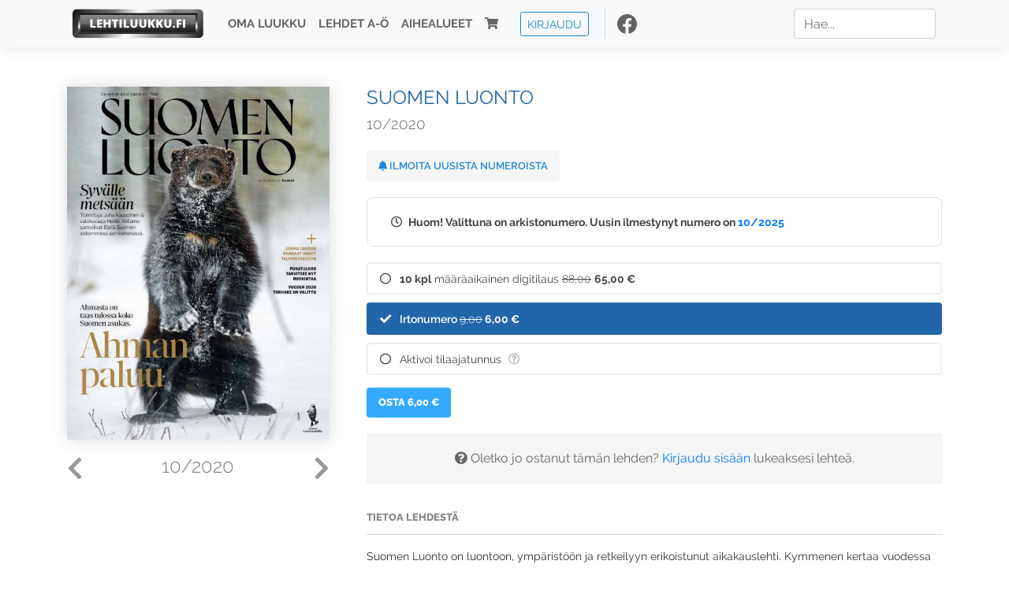

--- FILE ---
content_type: text/html; charset=UTF-8
request_url: https://www.lehtiluukku.fi/lehdet/suomen_luonto/10-2020/265621.html
body_size: 14204
content:
<!DOCTYPE html>
<html lang="fi">
  <head>
    <meta charset="utf-8" />

    <script src="https://js.stripe.com/v3/"></script>

    <link rel="shortcut icon" href="/favicon.png" />
    <meta
      name="viewport"
      content="width=device-width, initial-scale=1, shrink-to-fit=no"
    />
    <meta name="theme-color" content="#fff" />
    <meta name="format-detection" content="telephone=no" />

    <meta name="description" content="Lue Suomen Luonto netissä! Suomen Luonto on luontoon, ympäristöön ja retkeilyyn erikoistunut aikakauslehti. Kymmenen kertaa vuodessa ilmestyvässä lehdessä on aina tuhti annos uutta ympäristötietoa ja Suomen parhaat luontokuvat. Lehden paperiversion voi tilata osoitteesta www.suomenluonto.fi tai ostaa hyvin varustelluista Lehtipisteistä.

Suomen Luonto
Avainsanat: digilehti, näköislehti, irtonumero, tilaus, Suomen Luonto" />

    <meta property="og:title" content="Suomen Luonto 10/2020 - Lehtiluukku.fi" />
    <meta property="og:description" content="Lue Suomen Luonto netissä! Suomen Luonto on luontoon, ympäristöön ja retkeilyyn erikoistunut aikakauslehti. Kymmenen kertaa vuodessa ilmestyvässä lehdessä on aina tuhti annos uutta ympäristötietoa ja Suomen parhaat luontokuvat. Lehden paperiversion voi tilata osoitteesta www.suomenluonto.fi tai ostaa hyvin varustelluista Lehtipisteistä.

Suomen Luonto
Avainsanat: digilehti, näköislehti, irtonumero, tilaus, Suomen Luonto" />
        <meta property="og:image" content="https://covers.lehtiluukku.fi/some/cover/265621" />
         <meta property="og:url" content="https://www.lehtiluukku.fi/lehdet/suomen_luonto/10-2020/265621.html?utm_source=lehtiluukku&utm_medium=share&utm_campaign=share" />
    
    <script>
      var ll_ts_layout =  null;
    </script>

    <link rel="stylesheet" href="/assets/fa/css/all.css" />
    <link href="/css/fonts.css" rel="stylesheet" type="text/css" />
    <link rel="stylesheet" href="/assets/bootstrap/css/bootstrap.min.css" />
    <script src="/assets/jquery/jquery-3.4.1.min.js"></script>

    <!-- <script src="https://cdnjs.cloudflare.com/ajax/libs/popper.js/1.14.7/umd/popper.min.js" integrity="sha384-UO2eT0CpHqdSJQ6hJty5KVphtPhzWj9WO1clHTMGa3JDZwrnQq4sF86dIHNDz0W1" crossorigin="anonymous"></script> -->
    <script
      src="https://cdnjs.cloudflare.com/ajax/libs/popper.js/1.16.1/umd/popper.min.js"
      integrity="sha512-ubuT8Z88WxezgSqf3RLuNi5lmjstiJcyezx34yIU2gAHonIi27Na7atqzUZCOoY4CExaoFumzOsFQ2Ch+I/HCw=="
      crossorigin="anonymous"
    ></script>

    <script src="/assets/bootstrap/js/bootstrap.min.js"></script>
    <script src="/js/jquery.bootstrap-autohidingnavbar.min.js"></script>
    <script src="/js/site.js?1010"></script>
    <script src="/js/jquery.unveil.js"></script>

    <link rel="stylesheet" href="/css/style.css?34" />

    <title>Suomen Luonto 10/2020 - Lehtiluukku.fi</title>
    <link
      rel="stylesheet"
      href="/js/cookieconsent.css"
      media="print"
      onload="this.media='all'"
    />


<!-- Google tag (gtag.js) -->
<script async src="https://www.googletagmanager.com/gtag/js?id=G-7BEV4VF97D" type="text/plain" data-cookiecategory="analytics"></script>
<script>
  window.dataLayer = window.dataLayer || [];
  function gtag(){dataLayer.push(arguments);}
  gtag('js', new Date());

  gtag('config', 'G-7BEV4VF97D');
</script>



  </head>
  <body class="issue">
    <div class="site-wrapper">
           <div class="container-full navbar-container">

        <nav class="navbar fixed-top navbar-expand-md navbar-light bg-light">

          <div class='container'>

            <a class="navbar-brand" href="/"><img src='/img/logo_round.svg' alt='Lehtiluukku.fi' class='site-logo logo-compact'><img src='/img/top-logo-xl.png' alt='Lehtiluukku.fi' class='site-logo logo-full'></a>
            <button class="navbar-toggler" type="button" data-toggle="collapse" data-target="#navbarSupportedContent" aria-controls="navbarSupportedContent" aria-expanded="false" aria-label="Toggle navigation">
                <span class="navbar-toggler-icon"></span>
            </button>

            <div class="collapse navbar-collapse" id="navbarSupportedContent">
              <ul class="navbar-nav mr-auto">
                <li class="nav-item">
                  <a class="nav-link" href="/oma-luukku">Oma luukku</a>
                </li>
                <li class="nav-item">
                  <a class="nav-link" href="/lehdet">Lehdet A-Ö</a>
                </li>
                <li class="nav-item">
                  <a class="nav-link" href="/aihealueet">Aihealueet</a>
                </li>
                <li class="nav-item d-lg-none">
                  <a class="nav-link" href="/haku">Haku</a>
                </li>
                <li class="nav-item">
                  <a class="nav-link" href="/ostoskori"><span class='d-md-none'>Ostoskori &nbsp;</span><i class="fas fa-shopping-cart"></i><span class='cart-badge ll-badge' style='opacity: 0;'>0</span></a>
                </li>

                <li class="nav-item nav-item-button">
    <a href='/kirjaudu' class='btn btn-outline-primary btn-outline-ll btn-sm top-menu-login-button'>Kirjaudu</a>
</li>


                <li class='nav-item social'>
                  <a href='https://www.facebook.com/lehtiluukku.fi' target='_blank'><img src='/img/social_facebook_dark.svg'></a>
                </li>

              </ul>
              <form class="form-inline my-2 my-lg-0 d-none d-lg-block search-helper" data-title-id='69'>
                <input class="form-control mr-sm-2 search-input" type="search" placeholder="Hae..." aria-label="Haku">
                <div class="search-suggestions" style="display: none;">
                  <ul>
                  </ul>
                </div>
              </form>
            </div>

          </div>

        </nav>

    </div>

    <div class="navbar-spacer"></div>
       <div class='container single-issue'>      <div class="row">
        <div class="col-md-4">
          <div class='cover-area'>
            <a alt='Avaa lehti' href='/esikatselu/suomen_luonto/10-2020/265621.html'>
              <div class='cover-container'>
                <img class='cover' src='https://covers.lehtiluukku.fi/ec/265/265621_big.jpg'>
                <div class='cover-shade'></div>
                <span style='opacity: 0;' class='btn btn-pri btn-ll uc cover-action-button'>Esikatselu</span>
              </div>
            </a>
            <div class='issue-number'>
              <a href='/lehdet/suomen_luonto/1-2021/268828.html' class='issue-change issue-next'><i class="fas fa-chevron-left"></i></a>              <a href='/lehdet/suomen_luonto/9-2020/262858.html' class='issue-change issue-prev'><i class="fas fa-chevron-right"></i></a>              <h1>10/2020</h1>
            </div>

          </div>
        </div>

        <div class='container section-divider d-md-none'></div>

        <div class="col-md-8 info-column">

          <h1 class='issue-title-name'>Suomen Luonto</h1>
          <h2>10/2020</h2>

                    
                    <button class='btn btn-ll issue-action-button issue-main-action issue-notify-button ' data-title-id='69'>
            <span class='label-enable'><i class='fas fa-bell'></i> Ilmoita uusista numeroista</span>
            <span class='label-disable'><i class='fas fa-bell-slash'></i> Älä ilmoita uusista numeroista</span>
          </button>
          
          <div class='notice archived-issue-notice'><i class="icon far fa-clock"></i> Huom! Valittuna on arkistonumero. Uusin ilmestynyt numero on <a href='/lehdet/suomen_luonto/10-2025/440826.html'>10/2025</a></div>

          <div class='purchase-options'>
            <ul class='purchase-products-options'><li   data-type='1' data-type-arg='19' data-button-label='Tilaa 65,00 €' data-toggle-target='.subscription-notice'><div class='input'><i class='fas fa-check checked'></i><i class='far fa-circle unchecked'></i>&nbsp;</div><strong>10 kpl</strong> määräaikainen digitilaus <span class='no-break'><span class='original-price'>88,00</span> <span class='price'>65,00 &euro;</span></span></li><li  data-initial-choice="1" data-type='-1' data-type-arg='' data-button-label='Osta 6,00 €' ><div class='input'><i class='fas fa-check checked'></i><i class='far fa-circle unchecked'></i>&nbsp;</div>Irtonumero <span class='no-break'><span class='original-price'>9,00</span> <span class='price'>6,00 &euro;</span></span></li><li data-href='/kirjaudu?r=%2Flehdet%2Fsuomen_luonto'  data-type='code' data-type-arg='' data-button-label='Aktivoi' ><div class='input'><i class='fas fa-check checked'></i><i class='far fa-circle unchecked'></i>&nbsp;</div><script src='https://www.google.com/recaptcha/api.js?hl=fi' async defer></script>Aktivoi tilaajatunnus <a style="color: inherit;" href="/faq#mika-on-tilaajatunnus"><i title="Tilaajatunnus on tunnusluku tai asiakasnumero, jonka olet saanut lehden kustantajalta tilauksen aktivoimiseksi Lehtiluukussa. Lue lisää &quot;Usein kysytyt kysymykset&quot; -osiosta" class="icon far fa-question-circle"></i></a><div class='option-input ll-captcha-defer'><input placeholder='Syötä tilaajatunnus' type='text'></div><input type='hidden' class='ll-s-captcha' name='ll-s-captcha' value=''><div class='g-recaptcha' data-sitekey='6Ld5PsMUAAAAAJ1VEjI7t_SoYZ-Wg0vF4MecdJfa' data-callback='llSCaptchaCallback'></div></li></ul><div class='subscription-notice notice'><i class='icon info fas fa-info-circle'></i> Tilaus alkaa uusimmasta julkaistusta numerosta <a href='/lehdet/suomen_luonto/10-2025/440826.html'>10/2025</a>.</div><button class='btn btn-ll issue-action-button subscribe-button' data-title-id='69' data-issue-id='265621'><span class='value'>Osta 6,00 €</span><span class='spinner-border spinner-border-sm' role='status'></span></button><div class='issue-subscriber-login faint-notice'><p><i class='fas fa-question-circle'></i> Oletko jo ostanut tämän lehden? <a href='/kirjaudu?r=%2Flehdet%2Fsuomen_luonto%2F10-2020%2F265621.html' class=''>Kirjaudu sisään</a> lukeaksesi lehteä.</p></div>
          </div>


          <div class='tabs-container tabbed tabs-active info-widget'>
            <ul class='tabs'>
                            <li data-id='1'>Tietoa lehdestä</li>
            </ul>
                        <div class='tab-content tab-visible' data-id='1'>
              Suomen Luonto on luontoon, ympäristöön ja retkeilyyn erikoistunut aikakauslehti. Kymmenen kertaa vuodessa ilmestyvässä lehdessä on aina tuhti annos uutta ympäristötietoa ja Suomen parhaat luontokuvat. Lehden paperiversion voi tilata osoitteesta www.suomenluonto.fi tai ostaa hyvin varustelluista Lehtipisteistä.<br><br><a href="http://www.suomenluonto.fi/"target="_blank">Suomen Luonto</a>
            </div>
          </div>

          <div class='share-buttons'>
            <a href='https://www.facebook.com/sharer/sharer.php?u=https%3A%2F%2Fwww.lehtiluukku.fi%2Flehdet%2Fsuomen_luonto%2F10-2020%2F265621.html%3Futm_source%3Dlehtiluukku%26utm_medium%3Dshare%26utm_campaign%3Dshare' target='_blank' onclick='return shareFB();'><img src='/img/social_facebook_dark.svg' style='width: 30px; height: 30px;'></a>
            <a href='https://www.twitter.com/share?url=https%3A%2F%2Fwww.lehtiluukku.fi%2Flehdet%2Fsuomen_luonto%2F10-2020%2F265621.html%3Futm_source%3Dlehtiluukku%26utm_medium%3Dshare%26utm_campaign%3Dshare' target='_blank'><img src='/img/social_twitter.svg' style='width: 30px; height: 30px;'></a>
            <a href='mailto:?subject=&body=Lue%20Suomen%20Luonto%2010%2F2020%20Lehtiluukkussa%3A%0Ahttps%3A%2F%2Fwww.lehtiluukku.fi%2Flehdet%2Fsuomen_luonto%2F10-2020%2F265621.html'><img src='/img/social_mail.svg' style='width: 30px; height: 30px;'></a>
          </div>


          <div class='meta-data'>
            <h4>Julkaistu 10.12.2020</h4>
            <h4>Kustantaja: <a href="/kustantajat/suomen-luonnonsuojeluliitto-ry">Suomen Luonnonsuojeluliitto ry</a></h4>
          </div>

        </div>
      </div>

<script>


function shareFB() {

    var url = 'https://www.facebook.com/sharer.php?display=popup&u=' + window.location.href;


url = 'https://www.facebook.com/sharer.php?display=popup&u=https%3A%2F%2Fwww.lehtiluukku.fi%2Flehdet%2Fsuomen_luonto%2F10-2020%2F265621.html%3Futm_source%3Dlehtiluukku%26utm_medium%3Dshare%26utm_campaign%3Dshare';


    var options = 'toolbar=0,status=0,resizable=1,width=626,height=436';
    window.open(url,'sharer',options);

    return false;

}

function llActivateSubscriptionCode(title, code, callback) {

  var body = $('<div></div>');

  var captcha = $('.ll-s-captcha').val();

  $.getJSON('/ajax?h=activate_code', {title: title, code: code, captcha: captcha})
  .done(function(data) {

    if (callback) callback();

    if (data.ok) {
      if (data.reload) {
        location.reload();
      } else if (data.redirect) {
        location = data.redirect;
      }

    } else {
      body.html(data.error);
      llModalAlert('Ilmoitus', body);
    }

    grecaptcha && grecaptcha.reset();
    $('.ll-captcha-defer').removeClass('ll-captcha-defer-show');
    $('.g-recaptcha').show();

  })
  .fail(function() {
    console.log('fail');
    llModalAlert('Kiitos!', body);
  })


}

$(function() {

  var notifyButton = $('button.issue-notify-button');
  var titleId = notifyButton.attr('data-title-id');
  var titleName = $('.issue-title-name').text().replace(/[\u00A0-\u9999<>\&]/gim, function(i) {
    return '&#'+i.charCodeAt(0)+';';
  });;
  notifyButton.on('click', function() {
    if (notifyButton.hasClass('enabled')) {
      $.getJSON('/ajax?h=set_notification', {'title_id': titleId, 'enable': 0})
      .done(function() {
        notifyButton.removeClass('enabled');        
      });
    } else {
      $.getJSON('/ajax?h=set_notification', {'title_id': titleId, 'enable': 1})
      .done(function(data) {
        if (data.ok) {
          notifyButton.addClass('enabled');
          llModalAlert('Kiitos!', 'Saat jatkossa sähköpostilla ilmoituksen lehden <b>' + titleName + '</b> uuden numeron ilmestymisestä.');
        } else {
          llNeedsLogin();
        }
      });
    }
  });

  var showLink =  $('a.show-subscription-options');
  showLink.on('click', function(e) {
    $('.subscription-options-wrapper').fadeIn();
    showLink.hide();
    return false;
  })


});


</script>
</div><div class='section-divider'></div><div class='container title-archive clearfix'><h1 class='mini-header'>Arkistonumerot</h1><div class='archive-section  expanded' ><ul class='archive-list clearfix'><li><a title='Avaa lehti' href='/lehdet/suomen_luonto/10-2025/440826.html'><div class='cover-container'>  <img class='cover lazy' data-src='https://covers.lehtiluukku.fi/ec/440/440826.jpg'></div></a><div class='issue-number'>10/2025</div></li><li><a title='Avaa lehti' href='/lehdet/suomen_luonto/09-2025/437674.html'><div class='cover-container'>  <img class='cover lazy' data-src='https://covers.lehtiluukku.fi/ec/437/437674.jpg'></div></a><div class='issue-number'>09/2025</div></li><li><a title='Avaa lehti' href='/lehdet/suomen_luonto/08-2025/434569.html'><div class='cover-container'>  <img class='cover lazy' data-src='https://covers.lehtiluukku.fi/ec/434/434569.jpg'></div></a><div class='issue-number'>08/2025</div></li><li><a title='Avaa lehti' href='/lehdet/suomen_luonto/07-2025/431147.html'><div class='cover-container'>  <img class='cover lazy' data-src='https://covers.lehtiluukku.fi/ec/431/431147.jpg'></div></a><div class='issue-number'>07/2025</div></li><li><a title='Avaa lehti' href='/lehdet/suomen_luonto/6-2025/427640.html'><div class='cover-container'>  <img class='cover lazy' data-src='https://covers.lehtiluukku.fi/ec/427/427640.jpg'></div></a><div class='issue-number'>6/2025</div></li><li><a title='Avaa lehti' href='/lehdet/suomen_luonto/5-2025/420062.html'><div class='cover-container'>  <img class='cover lazy' data-src='https://covers.lehtiluukku.fi/ec/420/420062.jpg'></div></a><div class='issue-number'>5/2025</div></li><li><a title='Avaa lehti' href='/lehdet/suomen_luonto/4-2025/416014.html'><div class='cover-container'>  <img class='cover lazy' data-src='https://covers.lehtiluukku.fi/ec/416/416014.jpg'></div></a><div class='issue-number'>4/2025</div></li><li><a title='Avaa lehti' href='/lehdet/suomen_luonto/3-2025/412435.html'><div class='cover-container'>  <img class='cover lazy' data-src='https://covers.lehtiluukku.fi/ec/412/412435.jpg'></div></a><div class='issue-number'>3/2025</div></li><li><a title='Avaa lehti' href='/lehdet/suomen_luonto/2-2025/405820.html'><div class='cover-container'>  <img class='cover lazy' data-src='https://covers.lehtiluukku.fi/ec/405/405820.jpg'></div></a><div class='issue-number'>2/2025</div></li><li><a title='Avaa lehti' href='/lehdet/suomen_luonto/1-2025/401847.html'><div class='cover-container'>  <img class='cover lazy' data-src='https://covers.lehtiluukku.fi/ec/401/401847.jpg'></div></a><div class='issue-number'>1/2025</div></li></ul></div><div class='archive-section-toggle  expanded' data-section-id='2024'>2024 <i class='fas fa-angle-right arr-right'></i><i class='fas fa-angle-down arr-down'></i></div><div class='archive-section collapsible expanded' data-section-id='2024'><ul class='archive-list clearfix'><li><a title='Avaa lehti' href='/lehdet/suomen_luonto/10-2024/397703.html'><div class='cover-container'>  <img class='cover lazy' data-src='https://covers.lehtiluukku.fi/ec/397/397703.jpg'></div></a><div class='issue-number'>10/2024</div></li><li><a title='Avaa lehti' href='/lehdet/suomen_luonto/9-2024/394673.html'><div class='cover-container'>  <img class='cover lazy' data-src='https://covers.lehtiluukku.fi/ec/394/394673.jpg'></div></a><div class='issue-number'>9/2024</div></li><li><a title='Avaa lehti' href='/lehdet/suomen_luonto/8-2024/390163.html'><div class='cover-container'>  <img class='cover lazy' data-src='https://covers.lehtiluukku.fi/ec/390/390163.jpg'></div></a><div class='issue-number'>8/2024</div></li><li><a title='Avaa lehti' href='/lehdet/suomen_luonto/7-2024/386564.html'><div class='cover-container'>  <img class='cover lazy' data-src='https://covers.lehtiluukku.fi/ec/386/386564.jpg'></div></a><div class='issue-number'>7/2024</div></li><li><a title='Avaa lehti' href='/lehdet/suomen_luonto/6-2024/379531.html'><div class='cover-container'>  <img class='cover lazy' data-src='https://covers.lehtiluukku.fi/ec/379/379531.jpg'></div></a><div class='issue-number'>6/2024</div></li><li><a title='Avaa lehti' href='/lehdet/suomen_luonto/5-2024/376219.html'><div class='cover-container'>  <img class='cover lazy' data-src='https://covers.lehtiluukku.fi/ec/376/376219.jpg'></div></a><div class='issue-number'>5/2024</div></li><li><a title='Avaa lehti' href='/lehdet/suomen_luonto/4-2024/373237.html'><div class='cover-container'>  <img class='cover lazy' data-src='https://covers.lehtiluukku.fi/ec/373/373237.jpg'></div></a><div class='issue-number'>4/2024</div></li><li><a title='Avaa lehti' href='/lehdet/suomen_luonto/3-2024/370628.html'><div class='cover-container'>  <img class='cover lazy' data-src='https://covers.lehtiluukku.fi/ec/370/370628.jpg'></div></a><div class='issue-number'>3/2024</div></li><li><a title='Avaa lehti' href='/lehdet/suomen_luonto/2-2024/368130.html'><div class='cover-container'>  <img class='cover lazy' data-src='https://covers.lehtiluukku.fi/ec/368/368130.jpg'></div></a><div class='issue-number'>2/2024</div></li><li><a title='Avaa lehti' href='/lehdet/suomen_luonto/1-2024/366258.html'><div class='cover-container'>  <img class='cover lazy' data-src='https://covers.lehtiluukku.fi/ec/366/366258.jpg'></div></a><div class='issue-number'>1/2024</div></li></ul></div><div class='archive-section-toggle  expanded' data-section-id='2023'>2023 <i class='fas fa-angle-right arr-right'></i><i class='fas fa-angle-down arr-down'></i></div><div class='archive-section collapsible expanded' data-section-id='2023'><ul class='archive-list clearfix'><li><a title='Avaa lehti' href='/lehdet/suomen_luonto/10-2023/362401.html'><div class='cover-container'>  <img class='cover lazy' data-src='https://covers.lehtiluukku.fi/ec/362/362401.jpg'></div></a><div class='issue-number'>10/2023</div></li><li><a title='Avaa lehti' href='/lehdet/suomen_luonto/9-2023/359446.html'><div class='cover-container'>  <img class='cover lazy' data-src='https://covers.lehtiluukku.fi/ec/359/359446.jpg'></div></a><div class='issue-number'>9/2023</div></li><li><a title='Avaa lehti' href='/lehdet/suomen_luonto/8-2023/355040.html'><div class='cover-container'>  <img class='cover lazy' data-src='https://covers.lehtiluukku.fi/ec/355/355040.jpg'></div></a><div class='issue-number'>8/2023</div></li><li><a title='Avaa lehti' href='/lehdet/suomen_luonto/7-2023/352132.html'><div class='cover-container'>  <img class='cover lazy' data-src='https://covers.lehtiluukku.fi/ec/352/352132.jpg'></div></a><div class='issue-number'>7/2023</div></li><li><a title='Avaa lehti' href='/lehdet/suomen_luonto/6-2023/346126.html'><div class='cover-container'>  <img class='cover lazy' data-src='https://covers.lehtiluukku.fi/ec/346/346126.jpg'></div></a><div class='issue-number'>6/2023</div></li><li><a title='Avaa lehti' href='/lehdet/suomen_luonto/5-2023/342927.html'><div class='cover-container'>  <img class='cover lazy' data-src='https://covers.lehtiluukku.fi/ec/342/342927.jpg'></div></a><div class='issue-number'>5/2023</div></li><li><a title='Avaa lehti' href='/lehdet/suomen_luonto/4-2023/340479.html'><div class='cover-container'>  <img class='cover lazy' data-src='https://covers.lehtiluukku.fi/ec/340/340479.jpg'></div></a><div class='issue-number'>4/2023</div></li><li><a title='Avaa lehti' href='/lehdet/suomen_luonto/3-2023/337110.html'><div class='cover-container'>  <img class='cover lazy' data-src='https://covers.lehtiluukku.fi/ec/337/337110.jpg'></div></a><div class='issue-number'>3/2023</div></li><li><a title='Avaa lehti' href='/lehdet/suomen_luonto/2-2023/334528.html'><div class='cover-container'>  <img class='cover lazy' data-src='https://covers.lehtiluukku.fi/ec/334/334528.jpg'></div></a><div class='issue-number'>2/2023</div></li><li><a title='Avaa lehti' href='/lehdet/suomen_luonto/1-2023/332037.html'><div class='cover-container'>  <img class='cover lazy' data-src='https://covers.lehtiluukku.fi/ec/332/332037.jpg'></div></a><div class='issue-number'>1/2023</div></li></ul></div><div class='archive-section-toggle  expanded' data-section-id='2022'>2022 <i class='fas fa-angle-right arr-right'></i><i class='fas fa-angle-down arr-down'></i></div><div class='archive-section collapsible expanded' data-section-id='2022'><ul class='archive-list clearfix'><li><a title='Avaa lehti' href='/lehdet/suomen_luonto/10-2022/328098.html'><div class='cover-container'>  <img class='cover lazy' data-src='https://covers.lehtiluukku.fi/ec/328/328098.jpg'></div></a><div class='issue-number'>10/2022</div></li><li><a title='Avaa lehti' href='/lehdet/suomen_luonto/9-2022/325446.html'><div class='cover-container'>  <img class='cover lazy' data-src='https://covers.lehtiluukku.fi/ec/325/325446.jpg'></div></a><div class='issue-number'>9/2022</div></li><li><a title='Avaa lehti' href='/lehdet/suomen_luonto/8-2022/322979.html'><div class='cover-container'>  <img class='cover lazy' data-src='https://covers.lehtiluukku.fi/ec/322/322979.jpg'></div></a><div class='issue-number'>8/2022</div></li><li><a title='Avaa lehti' href='/lehdet/suomen_luonto/7-2022/320528.html'><div class='cover-container'>  <img class='cover lazy' data-src='https://covers.lehtiluukku.fi/ec/320/320528.jpg'></div></a><div class='issue-number'>7/2022</div></li><li><a title='Avaa lehti' href='/lehdet/suomen_luonto/6-2022/317699.html'><div class='cover-container'>  <img class='cover lazy' data-src='https://covers.lehtiluukku.fi/ec/317/317699.jpg'></div></a><div class='issue-number'>6/2022</div></li><li><a title='Avaa lehti' href='/lehdet/suomen_luonto/5-2022/312085.html'><div class='cover-container'>  <img class='cover lazy' data-src='https://covers.lehtiluukku.fi/ec/312/312085.jpg'></div></a><div class='issue-number'>5/2022</div></li><li><a title='Avaa lehti' href='/lehdet/suomen_luonto/4-2022/308900.html'><div class='cover-container'>  <img class='cover lazy' data-src='https://covers.lehtiluukku.fi/ec/308/308900.jpg'></div></a><div class='issue-number'>4/2022</div></li><li><a title='Avaa lehti' href='/lehdet/suomen_luonto/3-2022/305425.html'><div class='cover-container'>  <img class='cover lazy' data-src='https://covers.lehtiluukku.fi/ec/305/305425.jpg'></div></a><div class='issue-number'>3/2022</div></li><li><a title='Avaa lehti' href='/lehdet/suomen_luonto/2-2022/302234.html'><div class='cover-container'>  <img class='cover lazy' data-src='https://covers.lehtiluukku.fi/ec/302/302234.jpg'></div></a><div class='issue-number'>2/2022</div></li><li><a title='Avaa lehti' href='/lehdet/suomen_luonto/1-2022/299666.html'><div class='cover-container'>  <img class='cover lazy' data-src='https://covers.lehtiluukku.fi/ec/299/299666.jpg'></div></a><div class='issue-number'>1/2022</div></li></ul></div><div class='archive-section-toggle  expanded' data-section-id='2021'>2021 <i class='fas fa-angle-right arr-right'></i><i class='fas fa-angle-down arr-down'></i></div><div class='archive-section collapsible expanded' data-section-id='2021'><ul class='archive-list clearfix'><li><a title='Avaa lehti' href='/lehdet/suomen_luonto/10-2021/296416.html'><div class='cover-container'>  <img class='cover lazy' data-src='https://covers.lehtiluukku.fi/ec/296/296416.jpg'></div></a><div class='issue-number'>10/2021</div></li><li><a title='Avaa lehti' href='/lehdet/suomen_luonto/9-2021/294033.html'><div class='cover-container'>  <img class='cover lazy' data-src='https://covers.lehtiluukku.fi/ec/294/294033.jpg'></div></a><div class='issue-number'>9/2021</div></li><li><a title='Avaa lehti' href='/lehdet/suomen_luonto/8-2021/291432.html'><div class='cover-container'>  <img class='cover lazy' data-src='https://covers.lehtiluukku.fi/ec/291/291432.jpg'></div></a><div class='issue-number'>8/2021</div></li><li><a title='Avaa lehti' href='/lehdet/suomen_luonto/7-2021/288832.html'><div class='cover-container'>  <img class='cover lazy' data-src='https://covers.lehtiluukku.fi/ec/288/288832.jpg'></div></a><div class='issue-number'>7/2021</div></li><li><a title='Avaa lehti' href='/lehdet/suomen_luonto/6-2021/286405.html'><div class='cover-container'>  <img class='cover lazy' data-src='https://covers.lehtiluukku.fi/ec/286/286405.jpg'></div></a><div class='issue-number'>6/2021</div></li><li><a title='Avaa lehti' href='/lehdet/suomen_luonto/5-2021/280692.html'><div class='cover-container'>  <img class='cover lazy' data-src='https://covers.lehtiluukku.fi/ec/280/280692.jpg'></div></a><div class='issue-number'>5/2021</div></li><li><a title='Avaa lehti' href='/lehdet/suomen_luonto/4-2021/277879.html'><div class='cover-container'>  <img class='cover lazy' data-src='https://covers.lehtiluukku.fi/ec/277/277879.jpg'></div></a><div class='issue-number'>4/2021</div></li><li><a title='Avaa lehti' href='/lehdet/suomen_luonto/3-2021/274723.html'><div class='cover-container'>  <img class='cover lazy' data-src='https://covers.lehtiluukku.fi/ec/274/274723.jpg'></div></a><div class='issue-number'>3/2021</div></li><li><a title='Avaa lehti' href='/lehdet/suomen_luonto/2-2021/271287.html'><div class='cover-container'>  <img class='cover lazy' data-src='https://covers.lehtiluukku.fi/ec/271/271287.jpg'></div></a><div class='issue-number'>2/2021</div></li><li><a title='Avaa lehti' href='/lehdet/suomen_luonto/1-2021/268828.html'><div class='cover-container'>  <img class='cover lazy' data-src='https://covers.lehtiluukku.fi/ec/268/268828.jpg'></div></a><div class='issue-number'>1/2021</div></li></ul></div><div class='archive-section-toggle  expanded' data-section-id='2020'>2020 <i class='fas fa-angle-right arr-right'></i><i class='fas fa-angle-down arr-down'></i></div><div class='archive-section collapsible expanded' data-section-id='2020'><ul class='archive-list clearfix'><li><a title='Avaa lehti' href='/lehdet/suomen_luonto/10-2020/265621.html'><div class='cover-container'>  <img class='cover lazy' data-src='https://covers.lehtiluukku.fi/ec/265/265621.jpg'></div></a><div class='issue-number'>10/2020</div></li><li><a title='Avaa lehti' href='/lehdet/suomen_luonto/9-2020/262858.html'><div class='cover-container'>  <img class='cover lazy' data-src='https://covers.lehtiluukku.fi/ec/262/262858.jpg'></div></a><div class='issue-number'>9/2020</div></li><li><a title='Avaa lehti' href='/lehdet/suomen_luonto/8-2020/259040.html'><div class='cover-container'>  <img class='cover lazy' data-src='https://covers.lehtiluukku.fi/ec/259/259040.jpg'></div></a><div class='issue-number'>8/2020</div></li><li><a title='Avaa lehti' href='/lehdet/suomen_luonto/7-2020/256708.html'><div class='cover-container'>  <img class='cover lazy' data-src='https://covers.lehtiluukku.fi/ec/256/256708.jpg'></div></a><div class='issue-number'>7/2020</div></li><li><a title='Avaa lehti' href='/lehdet/suomen_luonto/6-2020/253266.html'><div class='cover-container'>  <img class='cover lazy' data-src='https://covers.lehtiluukku.fi/ec/253/253266.jpg'></div></a><div class='issue-number'>6/2020</div></li><li><a title='Avaa lehti' href='/lehdet/suomen_luonto/5-2020/247706.html'><div class='cover-container'>  <img class='cover lazy' data-src='https://covers.lehtiluukku.fi/ec/247/247706.jpg'></div></a><div class='issue-number'>5/2020</div></li><li><a title='Avaa lehti' href='/lehdet/suomen_luonto/4-2020/245099.html'><div class='cover-container'>  <img class='cover lazy' data-src='https://covers.lehtiluukku.fi/ec/245/245099.jpg'></div></a><div class='issue-number'>4/2020</div></li><li><a title='Avaa lehti' href='/lehdet/suomen_luonto/3-2020/240758.html'><div class='cover-container'>  <img class='cover lazy' data-src='https://covers.lehtiluukku.fi/ec/240/240758.jpg'></div></a><div class='issue-number'>3/2020</div></li><li><a title='Avaa lehti' href='/lehdet/suomen_luonto/2-2020/237332.html'><div class='cover-container'>  <img class='cover lazy' data-src='https://covers.lehtiluukku.fi/ec/237/237332.jpg'></div></a><div class='issue-number'>2/2020</div></li><li><a title='Avaa lehti' href='/lehdet/suomen_luonto/1-2020/235254.html'><div class='cover-container'>  <img class='cover lazy' data-src='https://covers.lehtiluukku.fi/ec/235/235254.jpg'></div></a><div class='issue-number'>1/2020</div></li></ul></div><div class='archive-section-toggle  expanded' data-section-id='2019'>2019 <i class='fas fa-angle-right arr-right'></i><i class='fas fa-angle-down arr-down'></i></div><div class='archive-section collapsible expanded' data-section-id='2019'><ul class='archive-list clearfix'><li><a title='Avaa lehti' href='/lehdet/suomen_luonto/10-2019/230866.html'><div class='cover-container'>  <img class='cover lazy' data-src='https://covers.lehtiluukku.fi/ec/230/230866.jpg'></div></a><div class='issue-number'>10/2019</div></li><li><a title='Avaa lehti' href='/lehdet/suomen_luonto/9-2019/228747.html'><div class='cover-container'>  <img class='cover lazy' data-src='https://covers.lehtiluukku.fi/ec/228/228747.jpg'></div></a><div class='issue-number'>9/2019</div></li><li><a title='Avaa lehti' href='/lehdet/suomen_luonto/8-2019/226191.html'><div class='cover-container'>  <img class='cover lazy' data-src='https://covers.lehtiluukku.fi/ec/226/226191.jpg'></div></a><div class='issue-number'>8/2019</div></li><li><a title='Avaa lehti' href='/lehdet/suomen_luonto/7-2019/224561.html'><div class='cover-container'>  <img class='cover lazy' data-src='https://covers.lehtiluukku.fi/ec/224/224561.jpg'></div></a><div class='issue-number'>7/2019</div></li><li><a title='Avaa lehti' href='/lehdet/suomen_luonto/6-2019/221689.html'><div class='cover-container'>  <img class='cover lazy' data-src='https://covers.lehtiluukku.fi/ec/221/221689.jpg'></div></a><div class='issue-number'>6/2019</div></li><li><a title='Avaa lehti' href='/lehdet/suomen_luonto/5-2019/215280.html'><div class='cover-container'>  <img class='cover lazy' data-src='https://covers.lehtiluukku.fi/ec/215/215280.jpg'></div></a><div class='issue-number'>5/2019</div></li><li><a title='Avaa lehti' href='/lehdet/suomen_luonto/4-2019/211058.html'><div class='cover-container'>  <img class='cover lazy' data-src='https://covers.lehtiluukku.fi/ec/211/211058.jpg'></div></a><div class='issue-number'>4/2019</div></li><li><a title='Avaa lehti' href='/lehdet/suomen_luonto/3-2019/207903.html'><div class='cover-container'>  <img class='cover lazy' data-src='https://covers.lehtiluukku.fi/ec/207/207903.jpg'></div></a><div class='issue-number'>3/2019</div></li><li><a title='Avaa lehti' href='/lehdet/suomen_luonto/2-2019/204739.html'><div class='cover-container'>  <img class='cover lazy' data-src='https://covers.lehtiluukku.fi/ec/204/204739.jpg'></div></a><div class='issue-number'>2/2019</div></li><li><a title='Avaa lehti' href='/lehdet/suomen_luonto/1-2019/202247.html'><div class='cover-container'>  <img class='cover lazy' data-src='https://covers.lehtiluukku.fi/ec/202/202247.jpg'></div></a><div class='issue-number'>1/2019</div></li></ul></div><div class='archive-section-toggle  expanded' data-section-id='2018'>2018 <i class='fas fa-angle-right arr-right'></i><i class='fas fa-angle-down arr-down'></i></div><div class='archive-section collapsible expanded' data-section-id='2018'><ul class='archive-list clearfix'><li><a title='Avaa lehti' href='/lehdet/suomen_luonto/10-2018/199003.html'><div class='cover-container'>  <img class='cover lazy' data-src='https://covers.lehtiluukku.fi/ec/199/199003.jpg'></div></a><div class='issue-number'>10/2018</div></li><li><a title='Avaa lehti' href='/lehdet/suomen_luonto/9-2018/196344.html'><div class='cover-container'>  <img class='cover lazy' data-src='https://covers.lehtiluukku.fi/ec/196/196344.jpg'></div></a><div class='issue-number'>9/2018</div></li><li><a title='Avaa lehti' href='/lehdet/suomen_luonto/8-2018/193648.html'><div class='cover-container'>  <img class='cover lazy' data-src='https://covers.lehtiluukku.fi/ec/193/193648.jpg'></div></a><div class='issue-number'>8/2018</div></li><li><a title='Avaa lehti' href='/lehdet/suomen_luonto/7-2018/191855.html'><div class='cover-container'>  <img class='cover lazy' data-src='https://covers.lehtiluukku.fi/ec/191/191855.jpg'></div></a><div class='issue-number'>7/2018</div></li><li><a title='Avaa lehti' href='/lehdet/suomen_luonto/6-2018/187824.html'><div class='cover-container'>  <img class='cover lazy' data-src='https://covers.lehtiluukku.fi/ec/187/187824.jpg'></div></a><div class='issue-number'>6/2018</div></li><li><a title='Avaa lehti' href='/lehdet/suomen_luonto/5-2018/182057.html'><div class='cover-container'>  <img class='cover lazy' data-src='https://covers.lehtiluukku.fi/ec/182/182057.jpg'></div></a><div class='issue-number'>5/2018</div></li><li><a title='Avaa lehti' href='/lehdet/suomen_luonto/4-2018/179063.html'><div class='cover-container'>  <img class='cover lazy' data-src='https://covers.lehtiluukku.fi/ec/179/179063.jpg'></div></a><div class='issue-number'>4/2018</div></li><li><a title='Avaa lehti' href='/lehdet/suomen_luonto/3-2018/175760.html'><div class='cover-container'>  <img class='cover lazy' data-src='https://covers.lehtiluukku.fi/ec/175/175760.jpg'></div></a><div class='issue-number'>3/2018</div></li><li><a title='Avaa lehti' href='/lehdet/suomen_luonto/2-2018/172671.html'><div class='cover-container'>  <img class='cover lazy' data-src='https://covers.lehtiluukku.fi/ec/172/172671.jpg'></div></a><div class='issue-number'>2/2018</div></li><li><a title='Avaa lehti' href='/lehdet/suomen_luonto/1-2018/169305.html'><div class='cover-container'>  <img class='cover lazy' data-src='https://covers.lehtiluukku.fi/ec/169/169305.jpg'></div></a><div class='issue-number'>1/2018</div></li></ul></div><div class='archive-section-toggle  expanded' data-section-id='2017'>2017 <i class='fas fa-angle-right arr-right'></i><i class='fas fa-angle-down arr-down'></i></div><div class='archive-section collapsible expanded' data-section-id='2017'><ul class='archive-list clearfix'><li><a title='Avaa lehti' href='/lehdet/suomen_luonto/10-2017/166894.html'><div class='cover-container'>  <img class='cover lazy' data-src='https://covers.lehtiluukku.fi/ec/166/166894.jpg'></div></a><div class='issue-number'>10/2017</div></li><li><a title='Avaa lehti' href='/lehdet/suomen_luonto/9-2017/164019.html'><div class='cover-container'>  <img class='cover lazy' data-src='https://covers.lehtiluukku.fi/ec/164/164019.jpg'></div></a><div class='issue-number'>9/2017</div></li><li><a title='Avaa lehti' href='/lehdet/suomen_luonto/8-2017/161349.html'><div class='cover-container'>  <img class='cover lazy' data-src='https://covers.lehtiluukku.fi/ec/161/161349.jpg'></div></a><div class='issue-number'>8/2017</div></li><li><a title='Avaa lehti' href='/lehdet/suomen_luonto/7-2017/158797.html'><div class='cover-container'>  <img class='cover lazy' data-src='https://covers.lehtiluukku.fi/ec/158/158797.jpg'></div></a><div class='issue-number'>7/2017</div></li><li><a title='Avaa lehti' href='/lehdet/suomen_luonto/6-2017/155752.html'><div class='cover-container'>  <img class='cover lazy' data-src='https://covers.lehtiluukku.fi/ec/155/155752.jpg'></div></a><div class='issue-number'>6/2017</div></li><li><a title='Avaa lehti' href='/lehdet/suomen_luonto/5-2017/149655.html'><div class='cover-container'>  <img class='cover lazy' data-src='https://covers.lehtiluukku.fi/ec/149/149655.jpg'></div></a><div class='issue-number'>5/2017</div></li><li><a title='Avaa lehti' href='/lehdet/suomen_luonto/4-2017/146739.html'><div class='cover-container'>  <img class='cover lazy' data-src='https://covers.lehtiluukku.fi/ec/146/146739.jpg'></div></a><div class='issue-number'>4/2017</div></li><li><a title='Avaa lehti' href='/lehdet/suomen_luonto/3-2017/143522.html'><div class='cover-container'>  <img class='cover lazy' data-src='https://covers.lehtiluukku.fi/ec/143/143522.jpg'></div></a><div class='issue-number'>3/2017</div></li><li><a title='Avaa lehti' href='/lehdet/suomen_luonto/2-2017/139839.html'><div class='cover-container'>  <img class='cover lazy' data-src='https://covers.lehtiluukku.fi/ec/139/139839.jpg'></div></a><div class='issue-number'>2/2017</div></li><li><a title='Avaa lehti' href='/lehdet/suomen_luonto/01-2017/137231.html'><div class='cover-container'>  <img class='cover lazy' data-src='https://covers.lehtiluukku.fi/ec/137/137231.jpg'></div></a><div class='issue-number'>01/2017</div></li></ul></div><div class='archive-section-toggle  expanded' data-section-id='2016'>2016 <i class='fas fa-angle-right arr-right'></i><i class='fas fa-angle-down arr-down'></i></div><div class='archive-section collapsible expanded' data-section-id='2016'><ul class='archive-list clearfix'><li><a title='Avaa lehti' href='/lehdet/suomen_luonto/10-2016/131279.html'><div class='cover-container'>  <img class='cover lazy' data-src='https://covers.lehtiluukku.fi/ec/131/131279.jpg'></div></a><div class='issue-number'>10/2016</div></li><li><a title='Avaa lehti' href='/lehdet/suomen_luonto/9-2016/128227.html'><div class='cover-container'>  <img class='cover lazy' data-src='https://covers.lehtiluukku.fi/ec/128/128227.jpg'></div></a><div class='issue-number'>9/2016</div></li><li><a title='Avaa lehti' href='/lehdet/suomen_luonto/8-2016/122797.html'><div class='cover-container'>  <img class='cover lazy' data-src='https://covers.lehtiluukku.fi/ec/122/122797.jpg'></div></a><div class='issue-number'>8/2016</div></li><li><a title='Avaa lehti' href='/lehdet/suomen_luonto/07-2016/120933.html'><div class='cover-container'>  <img class='cover lazy' data-src='https://covers.lehtiluukku.fi/ec/120/120933.jpg'></div></a><div class='issue-number'>07/2016</div></li><li><a title='Avaa lehti' href='/lehdet/suomen_luonto/06-2016/117494.html'><div class='cover-container'>  <img class='cover lazy' data-src='https://covers.lehtiluukku.fi/ec/117/117494.jpg'></div></a><div class='issue-number'>06/2016</div></li><li><a title='Avaa lehti' href='/lehdet/suomen_luonto/05-2016/110624.html'><div class='cover-container'>  <img class='cover lazy' data-src='https://covers.lehtiluukku.fi/ec/110/110624.jpg'></div></a><div class='issue-number'>05/2016</div></li><li><a title='Avaa lehti' href='/lehdet/suomen_luonto/4-2016/107730.html'><div class='cover-container'>  <img class='cover lazy' data-src='https://covers.lehtiluukku.fi/ec/107/107730.jpg'></div></a><div class='issue-number'>4/2016</div></li><li><a title='Avaa lehti' href='/lehdet/suomen_luonto/3-2016/105011.html'><div class='cover-container'>  <img class='cover lazy' data-src='https://covers.lehtiluukku.fi/ec/105/105011.jpg'></div></a><div class='issue-number'>3/2016</div></li><li><a title='Avaa lehti' href='/lehdet/suomen_luonto/2-2016/101914.html'><div class='cover-container'>  <img class='cover lazy' data-src='https://covers.lehtiluukku.fi/ec/101/101914.jpg'></div></a><div class='issue-number'>2/2016</div></li><li><a title='Avaa lehti' href='/lehdet/suomen_luonto/1-2016/99524.html'><div class='cover-container'>  <img class='cover lazy' data-src='https://covers.lehtiluukku.fi/ec/995/99524.jpg'></div></a><div class='issue-number'>1/2016</div></li></ul></div><div class='archive-section-toggle  expanded' data-section-id='2015'>2015 <i class='fas fa-angle-right arr-right'></i><i class='fas fa-angle-down arr-down'></i></div><div class='archive-section collapsible expanded' data-section-id='2015'><ul class='archive-list clearfix'><li><a title='Avaa lehti' href='/lehdet/suomen_luonto/10-2015/96633.html'><div class='cover-container'>  <img class='cover lazy' data-src='https://covers.lehtiluukku.fi/ec/966/96633.jpg'></div></a><div class='issue-number'>10/2015</div></li><li><a title='Avaa lehti' href='/lehdet/suomen_luonto/9-2015/94170.html'><div class='cover-container'>  <img class='cover lazy' data-src='https://covers.lehtiluukku.fi/ec/941/94170.jpg'></div></a><div class='issue-number'>9/2015</div></li><li><a title='Avaa lehti' href='/lehdet/suomen_luonto/8-2015/91627.html'><div class='cover-container'>  <img class='cover lazy' data-src='https://covers.lehtiluukku.fi/ec/916/91627.jpg'></div></a><div class='issue-number'>8/2015</div></li><li><a title='Avaa lehti' href='/lehdet/suomen_luonto/7-2015/88793.html'><div class='cover-container'>  <img class='cover lazy' data-src='https://covers.lehtiluukku.fi/ec/887/88793.jpg'></div></a><div class='issue-number'>7/2015</div></li><li><a title='Avaa lehti' href='/lehdet/suomen_luonto/6-2015/86808.html'><div class='cover-container'>  <img class='cover lazy' data-src='https://covers.lehtiluukku.fi/ec/868/86808.jpg'></div></a><div class='issue-number'>6/2015</div></li><li><a title='Avaa lehti' href='/lehdet/suomen_luonto/5-2015/80442.html'><div class='cover-container'>  <img class='cover lazy' data-src='https://covers.lehtiluukku.fi/ec/804/80442.jpg'></div></a><div class='issue-number'>5/2015</div></li><li><a title='Avaa lehti' href='/lehdet/suomen_luonto/4-2015/77976.html'><div class='cover-container'>  <img class='cover lazy' data-src='https://covers.lehtiluukku.fi/ec/779/77976.jpg'></div></a><div class='issue-number'>4/2015</div></li><li><a title='Avaa lehti' href='/lehdet/suomen_luonto/3-2015/75468.html'><div class='cover-container'>  <img class='cover lazy' data-src='https://covers.lehtiluukku.fi/ec/754/75468.jpg'></div></a><div class='issue-number'>3/2015</div></li><li><a title='Avaa lehti' href='/lehdet/suomen_luonto/2-2015/69840.html'><div class='cover-container'>  <img class='cover lazy' data-src='https://covers.lehtiluukku.fi/ec/698/69840.jpg'></div></a><div class='issue-number'>2/2015</div></li><li><a title='Avaa lehti' href='/lehdet/suomen_luonto/1-2015/67313.html'><div class='cover-container'>  <img class='cover lazy' data-src='https://covers.lehtiluukku.fi/ec/673/67313.jpg'></div></a><div class='issue-number'>1/2015</div></li></ul></div><div class='archive-section-toggle  expanded' data-section-id='2014'>2014 <i class='fas fa-angle-right arr-right'></i><i class='fas fa-angle-down arr-down'></i></div><div class='archive-section collapsible expanded' data-section-id='2014'><ul class='archive-list clearfix'><li><a title='Avaa lehti' href='/lehdet/suomen_luonto/10-2014/64526.html'><div class='cover-container'>  <img class='cover lazy' data-src='https://covers.lehtiluukku.fi/ec/645/64526.jpg'></div></a><div class='issue-number'>10/2014</div></li><li><a title='Avaa lehti' href='/lehdet/suomen_luonto/9-2014/62936.html'><div class='cover-container'>  <img class='cover lazy' data-src='https://covers.lehtiluukku.fi/ec/629/62936.jpg'></div></a><div class='issue-number'>9/2014</div></li><li><a title='Avaa lehti' href='/lehdet/suomen_luonto/8-2014/60610.html'><div class='cover-container'>  <img class='cover lazy' data-src='https://covers.lehtiluukku.fi/ec/606/60610.jpg'></div></a><div class='issue-number'>8/2014</div></li><li><a title='Avaa lehti' href='/lehdet/suomen_luonto/7-2014/58889.html'><div class='cover-container'>  <img class='cover lazy' data-src='https://covers.lehtiluukku.fi/ec/588/58889.jpg'></div></a><div class='issue-number'>7/2014</div></li><li><a title='Avaa lehti' href='/lehdet/suomen_luonto/6-2014/57022.html'><div class='cover-container'>  <img class='cover lazy' data-src='https://covers.lehtiluukku.fi/ec/570/57022.jpg'></div></a><div class='issue-number'>6/2014</div></li><li><a title='Avaa lehti' href='/lehdet/suomen_luonto/5-2014/50148.html'><div class='cover-container'>  <img class='cover lazy' data-src='https://covers.lehtiluukku.fi/ec/501/50148.jpg'></div></a><div class='issue-number'>5/2014</div></li><li><a title='Avaa lehti' href='/lehdet/suomen_luonto/4-2014/48504.html'><div class='cover-container'>  <img class='cover lazy' data-src='https://covers.lehtiluukku.fi/ec/485/48504.jpg'></div></a><div class='issue-number'>4/2014</div></li><li><a title='Avaa lehti' href='/lehdet/suomen_luonto/3-2014/46429.html'><div class='cover-container'>  <img class='cover lazy' data-src='https://covers.lehtiluukku.fi/ec/464/46429.jpg'></div></a><div class='issue-number'>3/2014</div></li><li><a title='Avaa lehti' href='/lehdet/suomen_luonto/2-2014/44340.html'><div class='cover-container'>  <img class='cover lazy' data-src='https://covers.lehtiluukku.fi/ec/443/44340.jpg'></div></a><div class='issue-number'>2/2014</div></li><li><a title='Avaa lehti' href='/lehdet/suomen_luonto/1-2014/42594.html'><div class='cover-container'>  <img class='cover lazy' data-src='https://covers.lehtiluukku.fi/ec/425/42594.jpg'></div></a><div class='issue-number'>1/2014</div></li></ul></div><div class='archive-section-toggle  expanded' data-section-id='2013'>2013 <i class='fas fa-angle-right arr-right'></i><i class='fas fa-angle-down arr-down'></i></div><div class='archive-section collapsible expanded' data-section-id='2013'><ul class='archive-list clearfix'><li><a title='Avaa lehti' href='/lehdet/suomen_luonto/10-2013/40812.html'><div class='cover-container'>  <img class='cover lazy' data-src='https://covers.lehtiluukku.fi/ec/408/40812.jpg'></div></a><div class='issue-number'>10/2013</div></li><li><a title='Avaa lehti' href='/lehdet/suomen_luonto/9-2013/39480.html'><div class='cover-container'>  <img class='cover lazy' data-src='https://covers.lehtiluukku.fi/ec/394/39480.jpg'></div></a><div class='issue-number'>9/2013</div></li><li><a title='Avaa lehti' href='/lehdet/suomen_luonto/8-2013/37643.html'><div class='cover-container'>  <img class='cover lazy' data-src='https://covers.lehtiluukku.fi/ec/376/37643.jpg'></div></a><div class='issue-number'>8/2013</div></li><li><a title='Avaa lehti' href='/lehdet/suomen_luonto/7-2013/36276.html'><div class='cover-container'>  <img class='cover lazy' data-src='https://covers.lehtiluukku.fi/ec/362/36276.jpg'></div></a><div class='issue-number'>7/2013</div></li><li><a title='Avaa lehti' href='/lehdet/suomen_luonto/6-2013/35032.html'><div class='cover-container'>  <img class='cover lazy' data-src='https://covers.lehtiluukku.fi/ec/350/35032.jpg'></div></a><div class='issue-number'>6/2013</div></li><li><a title='Avaa lehti' href='/lehdet/suomen_luonto/5-2013/32261.html'><div class='cover-container'>  <img class='cover lazy' data-src='https://covers.lehtiluukku.fi/ec/322/32261.jpg'></div></a><div class='issue-number'>5/2013</div></li><li><a title='Avaa lehti' href='/lehdet/suomen_luonto/4-2013/30491.html'><div class='cover-container'>  <img class='cover lazy' data-src='https://covers.lehtiluukku.fi/ec/304/30491.jpg'></div></a><div class='issue-number'>4/2013</div></li><li><a title='Avaa lehti' href='/lehdet/suomen_luonto/3-2013/29185.html'><div class='cover-container'>  <img class='cover lazy' data-src='https://covers.lehtiluukku.fi/ec/291/29185.jpg'></div></a><div class='issue-number'>3/2013</div></li><li><a title='Avaa lehti' href='/lehdet/suomen_luonto/2-2013/27600.html'><div class='cover-container'>  <img class='cover lazy' data-src='https://covers.lehtiluukku.fi/ec/276/27600.jpg'></div></a><div class='issue-number'>2/2013</div></li><li><a title='Avaa lehti' href='/lehdet/suomen_luonto/1-2013/26004.html'><div class='cover-container'>  <img class='cover lazy' data-src='https://covers.lehtiluukku.fi/ec/260/26004.jpg'></div></a><div class='issue-number'>1/2013</div></li></ul></div><div class='archive-section-toggle  expanded' data-section-id='2012'>2012 <i class='fas fa-angle-right arr-right'></i><i class='fas fa-angle-down arr-down'></i></div><div class='archive-section collapsible expanded' data-section-id='2012'><ul class='archive-list clearfix'><li><a title='Avaa lehti' href='/lehdet/suomen_luonto/10-2012/24577.html'><div class='cover-container'>  <img class='cover lazy' data-src='https://covers.lehtiluukku.fi/ec/245/24577.jpg'></div></a><div class='issue-number'>10/2012</div></li><li><a title='Avaa lehti' href='/lehdet/suomen_luonto/9-2012/23319.html'><div class='cover-container'>  <img class='cover lazy' data-src='https://covers.lehtiluukku.fi/ec/233/23319.jpg'></div></a><div class='issue-number'>9/2012</div></li><li><a title='Avaa lehti' href='/lehdet/suomen_luonto/8-2012/22226.html'><div class='cover-container'>  <img class='cover lazy' data-src='https://covers.lehtiluukku.fi/ec/222/22226.jpg'></div></a><div class='issue-number'>8/2012</div></li><li><a title='Avaa lehti' href='/lehdet/suomen_luonto/7-2012/21306.html'><div class='cover-container'>  <img class='cover lazy' data-src='https://covers.lehtiluukku.fi/ec/213/21306.jpg'></div></a><div class='issue-number'>7/2012</div></li><li><a title='Avaa lehti' href='/lehdet/suomen_luonto/6-2012/20492.html'><div class='cover-container'>  <img class='cover lazy' data-src='https://covers.lehtiluukku.fi/ec/204/20492.jpg'></div></a><div class='issue-number'>6/2012</div></li><li><a title='Avaa lehti' href='/lehdet/suomen_luonto/5-2012/19084.html'><div class='cover-container'>  <img class='cover lazy' data-src='https://covers.lehtiluukku.fi/ec/190/19084.jpg'></div></a><div class='issue-number'>5/2012</div></li><li><a title='Avaa lehti' href='/lehdet/suomen_luonto/4-2012/18227.html'><div class='cover-container'>  <img class='cover lazy' data-src='https://covers.lehtiluukku.fi/ec/182/18227.jpg'></div></a><div class='issue-number'>4/2012</div></li><li><a title='Avaa lehti' href='/lehdet/suomen_luonto/3-2012/17189.html'><div class='cover-container'>  <img class='cover lazy' data-src='https://covers.lehtiluukku.fi/ec/171/17189.jpg'></div></a><div class='issue-number'>3/2012</div></li><li><a title='Avaa lehti' href='/lehdet/suomen_luonto/2-2012/16451.html'><div class='cover-container'>  <img class='cover lazy' data-src='https://covers.lehtiluukku.fi/ec/164/16451.jpg'></div></a><div class='issue-number'>2/2012</div></li><li><a title='Avaa lehti' href='/lehdet/suomen_luonto/1-2012/15556.html'><div class='cover-container'>  <img class='cover lazy' data-src='https://covers.lehtiluukku.fi/ec/155/15556.jpg'></div></a><div class='issue-number'>1/2012</div></li></ul></div><div class='archive-section-toggle  expanded' data-section-id='2011'>2011 <i class='fas fa-angle-right arr-right'></i><i class='fas fa-angle-down arr-down'></i></div><div class='archive-section collapsible expanded' data-section-id='2011'><ul class='archive-list clearfix'><li><a title='Avaa lehti' href='/lehdet/suomen_luonto/10-2011/14651.html'><div class='cover-container'>  <img class='cover lazy' data-src='https://covers.lehtiluukku.fi/ec/146/14651.jpg'></div></a><div class='issue-number'>10/2011</div></li><li><a title='Avaa lehti' href='/lehdet/suomen_luonto/9-2011/14038.html'><div class='cover-container'>  <img class='cover lazy' data-src='https://covers.lehtiluukku.fi/ec/140/14038.jpg'></div></a><div class='issue-number'>9/2011</div></li><li><a title='Avaa lehti' href='/lehdet/suomen_luonto/8-2011/13166.html'><div class='cover-container'>  <img class='cover lazy' data-src='https://covers.lehtiluukku.fi/ec/131/13166.jpg'></div></a><div class='issue-number'>8/2011</div></li><li><a title='Avaa lehti' href='/lehdet/suomen_luonto/7-2011/12499.html'><div class='cover-container'>  <img class='cover lazy' data-src='https://covers.lehtiluukku.fi/ec/124/12499.jpg'></div></a><div class='issue-number'>7/2011</div></li><li><a title='Avaa lehti' href='/lehdet/suomen_luonto/6-2011/11739.html'><div class='cover-container'>  <img class='cover lazy' data-src='https://covers.lehtiluukku.fi/ec/117/11739.jpg'></div></a><div class='issue-number'>6/2011</div></li><li><a title='Avaa lehti' href='/lehdet/suomen_luonto/5-2011/10649.html'><div class='cover-container'>  <img class='cover lazy' data-src='https://covers.lehtiluukku.fi/ec/106/10649.jpg'></div></a><div class='issue-number'>5/2011</div></li><li><a title='Avaa lehti' href='/lehdet/suomen_luonto/4-2011/10027.html'><div class='cover-container'>  <img class='cover lazy' data-src='https://covers.lehtiluukku.fi/ec/100/10027.jpg'></div></a><div class='issue-number'>4/2011</div></li><li><a title='Avaa lehti' href='/lehdet/suomen_luonto/3-2011/9409.html'><div class='cover-container'>  <img class='cover lazy' data-src='https://covers.lehtiluukku.fi/ec/940/9409.jpg'></div></a><div class='issue-number'>3/2011</div></li><li><a title='Avaa lehti' href='/lehdet/suomen_luonto/2-2011/8828.html'><div class='cover-container'>  <img class='cover lazy' data-src='https://covers.lehtiluukku.fi/ec/882/8828.jpg'></div></a><div class='issue-number'>2/2011</div></li><li><a title='Avaa lehti' href='/lehdet/suomen_luonto/1-2011/8249.html'><div class='cover-container'>  <img class='cover lazy' data-src='https://covers.lehtiluukku.fi/ec/824/8249.jpg'></div></a><div class='issue-number'>1/2011</div></li></ul></div><div class='archive-section-toggle  expanded' data-section-id='2010'>2010 <i class='fas fa-angle-right arr-right'></i><i class='fas fa-angle-down arr-down'></i></div><div class='archive-section collapsible expanded' data-section-id='2010'><ul class='archive-list clearfix'><li><a title='Avaa lehti' href='/lehdet/suomen_luonto/10-2010/7830.html'><div class='cover-container'>  <img class='cover lazy' data-src='https://covers.lehtiluukku.fi/ec/783/7830.jpg'></div></a><div class='issue-number'>10/2010</div></li><li><a title='Avaa lehti' href='/lehdet/suomen_luonto/9-2010/7216.html'><div class='cover-container'>  <img class='cover lazy' data-src='https://covers.lehtiluukku.fi/ec/721/7216.jpg'></div></a><div class='issue-number'>9/2010</div></li><li><a title='Avaa lehti' href='/lehdet/suomen_luonto/8-2010/6989.html'><div class='cover-container'>  <img class='cover lazy' data-src='https://covers.lehtiluukku.fi/ec/698/6989.jpg'></div></a><div class='issue-number'>8/2010</div></li><li><a title='Avaa lehti' href='/lehdet/suomen_luonto/7-2010/6183.html'><div class='cover-container'>  <img class='cover lazy' data-src='https://covers.lehtiluukku.fi/ec/618/6183.jpg'></div></a><div class='issue-number'>7/2010</div></li><li><a title='Avaa lehti' href='/lehdet/suomen_luonto/6-2010/5983.html'><div class='cover-container'>  <img class='cover lazy' data-src='https://covers.lehtiluukku.fi/ec/598/5983.jpg'></div></a><div class='issue-number'>6/2010</div></li><li><a title='Avaa lehti' href='/lehdet/suomen_luonto/5-2010/4934.html'><div class='cover-container'>  <img class='cover lazy' data-src='https://covers.lehtiluukku.fi/ec/493/4934.jpg'></div></a><div class='issue-number'>5/2010</div></li><li><a title='Avaa lehti' href='/lehdet/suomen_luonto/4-2010/4360.html'><div class='cover-container'>  <img class='cover lazy' data-src='https://covers.lehtiluukku.fi/ec/436/4360.jpg'></div></a><div class='issue-number'>4/2010</div></li><li><a title='Avaa lehti' href='/lehdet/suomen_luonto/3-2010/3763.html'><div class='cover-container'>  <img class='cover lazy' data-src='https://covers.lehtiluukku.fi/ec/376/3763.jpg'></div></a><div class='issue-number'>3/2010</div></li><li><a title='Avaa lehti' href='/lehdet/suomen_luonto/2-2010/3304.html'><div class='cover-container'>  <img class='cover lazy' data-src='https://covers.lehtiluukku.fi/ec/330/3304.jpg'></div></a><div class='issue-number'>2/2010</div></li><li><a title='Avaa lehti' href='/lehdet/suomen_luonto/1-2010/2755.html'><div class='cover-container'>  <img class='cover lazy' data-src='https://covers.lehtiluukku.fi/ec/275/2755.jpg'></div></a><div class='issue-number'>1/2010</div></li></ul></div><div class='archive-section-toggle  expanded' data-section-id='2009'>2009 <i class='fas fa-angle-right arr-right'></i><i class='fas fa-angle-down arr-down'></i></div><div class='archive-section collapsible expanded' data-section-id='2009'><ul class='archive-list clearfix'><li><a title='Avaa lehti' href='/lehdet/suomen_luonto/10-2009/2433.html'><div class='cover-container'>  <img class='cover lazy' data-src='https://covers.lehtiluukku.fi/ec/243/2433.jpg'></div></a><div class='issue-number'>10/2009</div></li><li><a title='Avaa lehti' href='/lehdet/suomen_luonto/9-2009/2020.html'><div class='cover-container'>  <img class='cover lazy' data-src='https://covers.lehtiluukku.fi/ec/202/2020.jpg'></div></a><div class='issue-number'>9/2009</div></li><li><a title='Avaa lehti' href='/lehdet/suomen_luonto/8-2009/1713.html'><div class='cover-container'>  <img class='cover lazy' data-src='https://covers.lehtiluukku.fi/ec/171/1713.jpg'></div></a><div class='issue-number'>8/2009</div></li><li><a title='Avaa lehti' href='/lehdet/suomen_luonto/7-2009/1586.html'><div class='cover-container'>  <img class='cover lazy' data-src='https://covers.lehtiluukku.fi/ec/158/1586.jpg'></div></a><div class='issue-number'>7/2009</div></li><li><a title='Avaa lehti' href='/lehdet/suomen_luonto/6-2009/1381.html'><div class='cover-container'>  <img class='cover lazy' data-src='https://covers.lehtiluukku.fi/ec/138/1381.jpg'></div></a><div class='issue-number'>6/2009</div></li><li><a title='Avaa lehti' href='/lehdet/suomen_luonto/5-2009/1197.html'><div class='cover-container'>  <img class='cover lazy' data-src='https://covers.lehtiluukku.fi/ec/119/1197.jpg'></div></a><div class='issue-number'>5/2009</div></li><li><a title='Avaa lehti' href='/lehdet/suomen_luonto/4-2009/1082.html'><div class='cover-container'>  <img class='cover lazy' data-src='https://covers.lehtiluukku.fi/ec/108/1082.jpg'></div></a><div class='issue-number'>4/2009</div></li><li><a title='Avaa lehti' href='/lehdet/suomen_luonto/3-2009/912.html'><div class='cover-container'>  <img class='cover lazy' data-src='https://covers.lehtiluukku.fi/ec/912/912.jpg'></div></a><div class='issue-number'>3/2009</div></li><li><a title='Avaa lehti' href='/lehdet/suomen_luonto/2-2009/687.html'><div class='cover-container'>  <img class='cover lazy' data-src='https://covers.lehtiluukku.fi/ec/687/687.jpg'></div></a><div class='issue-number'>2/2009</div></li><li><a title='Avaa lehti' href='/lehdet/suomen_luonto/1-2009/552.html'><div class='cover-container'>  <img class='cover lazy' data-src='https://covers.lehtiluukku.fi/ec/552/552.jpg'></div></a><div class='issue-number'>1/2009</div></li></ul></div><div class='archive-section-toggle  expanded' data-section-id='2008'>2008 <i class='fas fa-angle-right arr-right'></i><i class='fas fa-angle-down arr-down'></i></div><div class='archive-section collapsible expanded' data-section-id='2008'><ul class='archive-list clearfix'><li><a title='Avaa lehti' href='/lehdet/suomen_luonto/10-2008/373.html'><div class='cover-container'>  <img class='cover lazy' data-src='https://covers.lehtiluukku.fi/ec/373/373.jpg'></div></a><div class='issue-number'>10/2008</div></li></ul></div><div class='archive-section-toggle  expanded' data-section-id='1999'>1999 <i class='fas fa-angle-right arr-right'></i><i class='fas fa-angle-down arr-down'></i></div><div class='archive-section collapsible expanded' data-section-id='1999'><ul class='archive-list clearfix'><li><a title='Avaa lehti' href='/lehdet/suomen_luonto/12-1999/332055.html'><div class='cover-container'>  <img class='cover lazy' data-src='https://covers.lehtiluukku.fi/ec/332/332055.jpg'></div></a><div class='issue-number'>12/1999</div></li><li><a title='Avaa lehti' href='/lehdet/suomen_luonto/11-1999/332054.html'><div class='cover-container'>  <img class='cover lazy' data-src='https://covers.lehtiluukku.fi/ec/332/332054.jpg'></div></a><div class='issue-number'>11/1999</div></li><li><a title='Avaa lehti' href='/lehdet/suomen_luonto/10-1999/332044.html'><div class='cover-container'>  <img class='cover lazy' data-src='https://covers.lehtiluukku.fi/ec/332/332044.jpg'></div></a><div class='issue-number'>10/1999</div></li><li><a title='Avaa lehti' href='/lehdet/suomen_luonto/9-1999/332053.html'><div class='cover-container'>  <img class='cover lazy' data-src='https://covers.lehtiluukku.fi/ec/332/332053.jpg'></div></a><div class='issue-number'>9/1999</div></li><li><a title='Avaa lehti' href='/lehdet/suomen_luonto/8-1999/332052.html'><div class='cover-container'>  <img class='cover lazy' data-src='https://covers.lehtiluukku.fi/ec/332/332052.jpg'></div></a><div class='issue-number'>8/1999</div></li><li><a title='Avaa lehti' href='/lehdet/suomen_luonto/7-1999/332051.html'><div class='cover-container'>  <img class='cover lazy' data-src='https://covers.lehtiluukku.fi/ec/332/332051.jpg'></div></a><div class='issue-number'>7/1999</div></li><li><a title='Avaa lehti' href='/lehdet/suomen_luonto/6-1999/332050.html'><div class='cover-container'>  <img class='cover lazy' data-src='https://covers.lehtiluukku.fi/ec/332/332050.jpg'></div></a><div class='issue-number'>6/1999</div></li><li><a title='Avaa lehti' href='/lehdet/suomen_luonto/5-1999/332049.html'><div class='cover-container'>  <img class='cover lazy' data-src='https://covers.lehtiluukku.fi/ec/332/332049.jpg'></div></a><div class='issue-number'>5/1999</div></li><li><a title='Avaa lehti' href='/lehdet/suomen_luonto/4-1999/332048.html'><div class='cover-container'>  <img class='cover lazy' data-src='https://covers.lehtiluukku.fi/ec/332/332048.jpg'></div></a><div class='issue-number'>4/1999</div></li><li><a title='Avaa lehti' href='/lehdet/suomen_luonto/3-1999/332047.html'><div class='cover-container'>  <img class='cover lazy' data-src='https://covers.lehtiluukku.fi/ec/332/332047.jpg'></div></a><div class='issue-number'>3/1999</div></li><li><a title='Avaa lehti' href='/lehdet/suomen_luonto/2-1999/332046.html'><div class='cover-container'>  <img class='cover lazy' data-src='https://covers.lehtiluukku.fi/ec/332/332046.jpg'></div></a><div class='issue-number'>2/1999</div></li><li><a title='Avaa lehti' href='/lehdet/suomen_luonto/1-1999/332045.html'><div class='cover-container'>  <img class='cover lazy' data-src='https://covers.lehtiluukku.fi/ec/332/332045.jpg'></div></a><div class='issue-number'>1/1999</div></li></ul></div><div class='archive-section-toggle  expanded' data-section-id='1998'>1998 <i class='fas fa-angle-right arr-right'></i><i class='fas fa-angle-down arr-down'></i></div><div class='archive-section collapsible expanded' data-section-id='1998'><ul class='archive-list clearfix'><li><a title='Avaa lehti' href='/lehdet/suomen_luonto/12-1998/332031.html'><div class='cover-container'>  <img class='cover lazy' data-src='https://covers.lehtiluukku.fi/ec/332/332031.jpg'></div></a><div class='issue-number'>12/1998</div></li><li><a title='Avaa lehti' href='/lehdet/suomen_luonto/11-1998/332030.html'><div class='cover-container'>  <img class='cover lazy' data-src='https://covers.lehtiluukku.fi/ec/332/332030.jpg'></div></a><div class='issue-number'>11/1998</div></li><li><a title='Avaa lehti' href='/lehdet/suomen_luonto/10-1998/332029.html'><div class='cover-container'>  <img class='cover lazy' data-src='https://covers.lehtiluukku.fi/ec/332/332029.jpg'></div></a><div class='issue-number'>10/1998</div></li><li><a title='Avaa lehti' href='/lehdet/suomen_luonto/9-1998/332033.html'><div class='cover-container'>  <img class='cover lazy' data-src='https://covers.lehtiluukku.fi/ec/332/332033.jpg'></div></a><div class='issue-number'>9/1998</div></li><li><a title='Avaa lehti' href='/lehdet/suomen_luonto/8-1998/332032.html'><div class='cover-container'>  <img class='cover lazy' data-src='https://covers.lehtiluukku.fi/ec/332/332032.jpg'></div></a><div class='issue-number'>8/1998</div></li><li><a title='Avaa lehti' href='/lehdet/suomen_luonto/7-1998/332028.html'><div class='cover-container'>  <img class='cover lazy' data-src='https://covers.lehtiluukku.fi/ec/332/332028.jpg'></div></a><div class='issue-number'>7/1998</div></li><li><a title='Avaa lehti' href='/lehdet/suomen_luonto/6-1998/332027.html'><div class='cover-container'>  <img class='cover lazy' data-src='https://covers.lehtiluukku.fi/ec/332/332027.jpg'></div></a><div class='issue-number'>6/1998</div></li><li><a title='Avaa lehti' href='/lehdet/suomen_luonto/5-1998/332026.html'><div class='cover-container'>  <img class='cover lazy' data-src='https://covers.lehtiluukku.fi/ec/332/332026.jpg'></div></a><div class='issue-number'>5/1998</div></li><li><a title='Avaa lehti' href='/lehdet/suomen_luonto/4-1998/332025.html'><div class='cover-container'>  <img class='cover lazy' data-src='https://covers.lehtiluukku.fi/ec/332/332025.jpg'></div></a><div class='issue-number'>4/1998</div></li><li><a title='Avaa lehti' href='/lehdet/suomen_luonto/3-1998/332024.html'><div class='cover-container'>  <img class='cover lazy' data-src='https://covers.lehtiluukku.fi/ec/332/332024.jpg'></div></a><div class='issue-number'>3/1998</div></li><li><a title='Avaa lehti' href='/lehdet/suomen_luonto/2-1998/332023.html'><div class='cover-container'>  <img class='cover lazy' data-src='https://covers.lehtiluukku.fi/ec/332/332023.jpg'></div></a><div class='issue-number'>2/1998</div></li><li><a title='Avaa lehti' href='/lehdet/suomen_luonto/1-1998/332022.html'><div class='cover-container'>  <img class='cover lazy' data-src='https://covers.lehtiluukku.fi/ec/332/332022.jpg'></div></a><div class='issue-number'>1/1998</div></li></ul></div><div class='archive-section-toggle  expanded' data-section-id='1997'>1997 <i class='fas fa-angle-right arr-right'></i><i class='fas fa-angle-down arr-down'></i></div><div class='archive-section collapsible expanded' data-section-id='1997'><ul class='archive-list clearfix'><li><a title='Avaa lehti' href='/lehdet/suomen_luonto/12-1997/331890.html'><div class='cover-container'>  <img class='cover lazy' data-src='https://covers.lehtiluukku.fi/ec/331/331890.jpg'></div></a><div class='issue-number'>12/1997</div></li><li><a title='Avaa lehti' href='/lehdet/suomen_luonto/11-1997/331889.html'><div class='cover-container'>  <img class='cover lazy' data-src='https://covers.lehtiluukku.fi/ec/331/331889.jpg'></div></a><div class='issue-number'>11/1997</div></li><li><a title='Avaa lehti' href='/lehdet/suomen_luonto/10-1997/331888.html'><div class='cover-container'>  <img class='cover lazy' data-src='https://covers.lehtiluukku.fi/ec/331/331888.jpg'></div></a><div class='issue-number'>10/1997</div></li><li><a title='Avaa lehti' href='/lehdet/suomen_luonto/9-1997/331892.html'><div class='cover-container'>  <img class='cover lazy' data-src='https://covers.lehtiluukku.fi/ec/331/331892.jpg'></div></a><div class='issue-number'>9/1997</div></li><li><a title='Avaa lehti' href='/lehdet/suomen_luonto/8-1997/331891.html'><div class='cover-container'>  <img class='cover lazy' data-src='https://covers.lehtiluukku.fi/ec/331/331891.jpg'></div></a><div class='issue-number'>8/1997</div></li><li><a title='Avaa lehti' href='/lehdet/suomen_luonto/7-1997/331887.html'><div class='cover-container'>  <img class='cover lazy' data-src='https://covers.lehtiluukku.fi/ec/331/331887.jpg'></div></a><div class='issue-number'>7/1997</div></li><li><a title='Avaa lehti' href='/lehdet/suomen_luonto/6-1997/331886.html'><div class='cover-container'>  <img class='cover lazy' data-src='https://covers.lehtiluukku.fi/ec/331/331886.jpg'></div></a><div class='issue-number'>6/1997</div></li><li><a title='Avaa lehti' href='/lehdet/suomen_luonto/5-1997/331885.html'><div class='cover-container'>  <img class='cover lazy' data-src='https://covers.lehtiluukku.fi/ec/331/331885.jpg'></div></a><div class='issue-number'>5/1997</div></li><li><a title='Avaa lehti' href='/lehdet/suomen_luonto/4-1997/331884.html'><div class='cover-container'>  <img class='cover lazy' data-src='https://covers.lehtiluukku.fi/ec/331/331884.jpg'></div></a><div class='issue-number'>4/1997</div></li><li><a title='Avaa lehti' href='/lehdet/suomen_luonto/3-1997/331883.html'><div class='cover-container'>  <img class='cover lazy' data-src='https://covers.lehtiluukku.fi/ec/331/331883.jpg'></div></a><div class='issue-number'>3/1997</div></li><li><a title='Avaa lehti' href='/lehdet/suomen_luonto/2-1997/331882.html'><div class='cover-container'>  <img class='cover lazy' data-src='https://covers.lehtiluukku.fi/ec/331/331882.jpg'></div></a><div class='issue-number'>2/1997</div></li><li><a title='Avaa lehti' href='/lehdet/suomen_luonto/1-1997/331881.html'><div class='cover-container'>  <img class='cover lazy' data-src='https://covers.lehtiluukku.fi/ec/331/331881.jpg'></div></a><div class='issue-number'>1/1997</div></li></ul></div><div class='archive-section-toggle  expanded' data-section-id='1996'>1996 <i class='fas fa-angle-right arr-right'></i><i class='fas fa-angle-down arr-down'></i></div><div class='archive-section collapsible expanded' data-section-id='1996'><ul class='archive-list clearfix'><li><a title='Avaa lehti' href='/lehdet/suomen_luonto/12-1996/331878.html'><div class='cover-container'>  <img class='cover lazy' data-src='https://covers.lehtiluukku.fi/ec/331/331878.jpg'></div></a><div class='issue-number'>12/1996</div></li><li><a title='Avaa lehti' href='/lehdet/suomen_luonto/11-1996/331877.html'><div class='cover-container'>  <img class='cover lazy' data-src='https://covers.lehtiluukku.fi/ec/331/331877.jpg'></div></a><div class='issue-number'>11/1996</div></li><li><a title='Avaa lehti' href='/lehdet/suomen_luonto/10-1996/331876.html'><div class='cover-container'>  <img class='cover lazy' data-src='https://covers.lehtiluukku.fi/ec/331/331876.jpg'></div></a><div class='issue-number'>10/1996</div></li><li><a title='Avaa lehti' href='/lehdet/suomen_luonto/9-1996/331880.html'><div class='cover-container'>  <img class='cover lazy' data-src='https://covers.lehtiluukku.fi/ec/331/331880.jpg'></div></a><div class='issue-number'>9/1996</div></li><li><a title='Avaa lehti' href='/lehdet/suomen_luonto/8-1996/331879.html'><div class='cover-container'>  <img class='cover lazy' data-src='https://covers.lehtiluukku.fi/ec/331/331879.jpg'></div></a><div class='issue-number'>8/1996</div></li><li><a title='Avaa lehti' href='/lehdet/suomen_luonto/7-1996/331875.html'><div class='cover-container'>  <img class='cover lazy' data-src='https://covers.lehtiluukku.fi/ec/331/331875.jpg'></div></a><div class='issue-number'>7/1996</div></li><li><a title='Avaa lehti' href='/lehdet/suomen_luonto/6-1996/331874.html'><div class='cover-container'>  <img class='cover lazy' data-src='https://covers.lehtiluukku.fi/ec/331/331874.jpg'></div></a><div class='issue-number'>6/1996</div></li><li><a title='Avaa lehti' href='/lehdet/suomen_luonto/5-1996/331873.html'><div class='cover-container'>  <img class='cover lazy' data-src='https://covers.lehtiluukku.fi/ec/331/331873.jpg'></div></a><div class='issue-number'>5/1996</div></li><li><a title='Avaa lehti' href='/lehdet/suomen_luonto/4-1996/331872.html'><div class='cover-container'>  <img class='cover lazy' data-src='https://covers.lehtiluukku.fi/ec/331/331872.jpg'></div></a><div class='issue-number'>4/1996</div></li><li><a title='Avaa lehti' href='/lehdet/suomen_luonto/3-1996/331871.html'><div class='cover-container'>  <img class='cover lazy' data-src='https://covers.lehtiluukku.fi/ec/331/331871.jpg'></div></a><div class='issue-number'>3/1996</div></li><li><a title='Avaa lehti' href='/lehdet/suomen_luonto/2-1996/331867.html'><div class='cover-container'>  <img class='cover lazy' data-src='https://covers.lehtiluukku.fi/ec/331/331867.jpg'></div></a><div class='issue-number'>2/1996</div></li><li><a title='Avaa lehti' href='/lehdet/suomen_luonto/1-1996/331866.html'><div class='cover-container'>  <img class='cover lazy' data-src='https://covers.lehtiluukku.fi/ec/331/331866.jpg'></div></a><div class='issue-number'>1/1996</div></li></ul></div><div class='archive-section-toggle  expanded' data-section-id='1995'>1995 <i class='fas fa-angle-right arr-right'></i><i class='fas fa-angle-down arr-down'></i></div><div class='archive-section collapsible expanded' data-section-id='1995'><ul class='archive-list clearfix'><li><a title='Avaa lehti' href='/lehdet/suomen_luonto/12-1995/331847.html'><div class='cover-container'>  <img class='cover lazy' data-src='https://covers.lehtiluukku.fi/ec/331/331847.jpg'></div></a><div class='issue-number'>12/1995</div></li><li><a title='Avaa lehti' href='/lehdet/suomen_luonto/11-1995/331846.html'><div class='cover-container'>  <img class='cover lazy' data-src='https://covers.lehtiluukku.fi/ec/331/331846.jpg'></div></a><div class='issue-number'>11/1995</div></li><li><a title='Avaa lehti' href='/lehdet/suomen_luonto/10-1995/331845.html'><div class='cover-container'>  <img class='cover lazy' data-src='https://covers.lehtiluukku.fi/ec/331/331845.jpg'></div></a><div class='issue-number'>10/1995</div></li><li><a title='Avaa lehti' href='/lehdet/suomen_luonto/9-1995/331855.html'><div class='cover-container'>  <img class='cover lazy' data-src='https://covers.lehtiluukku.fi/ec/331/331855.jpg'></div></a><div class='issue-number'>9/1995</div></li><li><a title='Avaa lehti' href='/lehdet/suomen_luonto/8-1995/331854.html'><div class='cover-container'>  <img class='cover lazy' data-src='https://covers.lehtiluukku.fi/ec/331/331854.jpg'></div></a><div class='issue-number'>8/1995</div></li><li><a title='Avaa lehti' href='/lehdet/suomen_luonto/6-7-1995/331853.html'><div class='cover-container'>  <img class='cover lazy' data-src='https://covers.lehtiluukku.fi/ec/331/331853.jpg'></div></a><div class='issue-number'>6-7/1995</div></li><li><a title='Avaa lehti' href='/lehdet/suomen_luonto/5-1995/331852.html'><div class='cover-container'>  <img class='cover lazy' data-src='https://covers.lehtiluukku.fi/ec/331/331852.jpg'></div></a><div class='issue-number'>5/1995</div></li><li><a title='Avaa lehti' href='/lehdet/suomen_luonto/4-1995/331851.html'><div class='cover-container'>  <img class='cover lazy' data-src='https://covers.lehtiluukku.fi/ec/331/331851.jpg'></div></a><div class='issue-number'>4/1995</div></li><li><a title='Avaa lehti' href='/lehdet/suomen_luonto/3-1995/331850.html'><div class='cover-container'>  <img class='cover lazy' data-src='https://covers.lehtiluukku.fi/ec/331/331850.jpg'></div></a><div class='issue-number'>3/1995</div></li><li><a title='Avaa lehti' href='/lehdet/suomen_luonto/2-1995/331849.html'><div class='cover-container'>  <img class='cover lazy' data-src='https://covers.lehtiluukku.fi/ec/331/331849.jpg'></div></a><div class='issue-number'>2/1995</div></li><li><a title='Avaa lehti' href='/lehdet/suomen_luonto/1-1995/331848.html'><div class='cover-container'>  <img class='cover lazy' data-src='https://covers.lehtiluukku.fi/ec/331/331848.jpg'></div></a><div class='issue-number'>1/1995</div></li></ul></div><div class='archive-section-toggle  expanded' data-section-id='1994'>1994 <i class='fas fa-angle-right arr-right'></i><i class='fas fa-angle-down arr-down'></i></div><div class='archive-section collapsible expanded' data-section-id='1994'><ul class='archive-list clearfix'><li><a title='Avaa lehti' href='/lehdet/suomen_luonto/12-1994/331698.html'><div class='cover-container'>  <img class='cover lazy' data-src='https://covers.lehtiluukku.fi/ec/331/331698.jpg'></div></a><div class='issue-number'>12/1994</div></li><li><a title='Avaa lehti' href='/lehdet/suomen_luonto/11-1994/331697.html'><div class='cover-container'>  <img class='cover lazy' data-src='https://covers.lehtiluukku.fi/ec/331/331697.jpg'></div></a><div class='issue-number'>11/1994</div></li><li><a title='Avaa lehti' href='/lehdet/suomen_luonto/10-1994/331696.html'><div class='cover-container'>  <img class='cover lazy' data-src='https://covers.lehtiluukku.fi/ec/331/331696.jpg'></div></a><div class='issue-number'>10/1994</div></li><li><a title='Avaa lehti' href='/lehdet/suomen_luonto/9-1994/331700.html'><div class='cover-container'>  <img class='cover lazy' data-src='https://covers.lehtiluukku.fi/ec/331/331700.jpg'></div></a><div class='issue-number'>9/1994</div></li><li><a title='Avaa lehti' href='/lehdet/suomen_luonto/8-1994/331699.html'><div class='cover-container'>  <img class='cover lazy' data-src='https://covers.lehtiluukku.fi/ec/331/331699.jpg'></div></a><div class='issue-number'>8/1994</div></li><li><a title='Avaa lehti' href='/lehdet/suomen_luonto/6-7-1994/331694.html'><div class='cover-container'>  <img class='cover lazy' data-src='https://covers.lehtiluukku.fi/ec/331/331694.jpg'></div></a><div class='issue-number'>6-7/1994</div></li><li><a title='Avaa lehti' href='/lehdet/suomen_luonto/5-1994/331693.html'><div class='cover-container'>  <img class='cover lazy' data-src='https://covers.lehtiluukku.fi/ec/331/331693.jpg'></div></a><div class='issue-number'>5/1994</div></li><li><a title='Avaa lehti' href='/lehdet/suomen_luonto/4-1994/331692.html'><div class='cover-container'>  <img class='cover lazy' data-src='https://covers.lehtiluukku.fi/ec/331/331692.jpg'></div></a><div class='issue-number'>4/1994</div></li><li><a title='Avaa lehti' href='/lehdet/suomen_luonto/3-1994/331691.html'><div class='cover-container'>  <img class='cover lazy' data-src='https://covers.lehtiluukku.fi/ec/331/331691.jpg'></div></a><div class='issue-number'>3/1994</div></li><li><a title='Avaa lehti' href='/lehdet/suomen_luonto/2-1994/331690.html'><div class='cover-container'>  <img class='cover lazy' data-src='https://covers.lehtiluukku.fi/ec/331/331690.jpg'></div></a><div class='issue-number'>2/1994</div></li><li><a title='Avaa lehti' href='/lehdet/suomen_luonto/1-1994/331689.html'><div class='cover-container'>  <img class='cover lazy' data-src='https://covers.lehtiluukku.fi/ec/331/331689.jpg'></div></a><div class='issue-number'>1/1994</div></li></ul></div><div class='archive-section-toggle  expanded' data-section-id='1993'>1993 <i class='fas fa-angle-right arr-right'></i><i class='fas fa-angle-down arr-down'></i></div><div class='archive-section collapsible expanded' data-section-id='1993'><ul class='archive-list clearfix'><li><a title='Avaa lehti' href='/lehdet/suomen_luonto/12-1993/331643.html'><div class='cover-container'>  <img class='cover lazy' data-src='https://covers.lehtiluukku.fi/ec/331/331643.jpg'></div></a><div class='issue-number'>12/1993</div></li><li><a title='Avaa lehti' href='/lehdet/suomen_luonto/9-1993/331648.html'><div class='cover-container'>  <img class='cover lazy' data-src='https://covers.lehtiluukku.fi/ec/331/331648.jpg'></div></a><div class='issue-number'>9/1993</div></li><li><a title='Avaa lehti' href='/lehdet/suomen_luonto/8-1993/331647.html'><div class='cover-container'>  <img class='cover lazy' data-src='https://covers.lehtiluukku.fi/ec/331/331647.jpg'></div></a><div class='issue-number'>8/1993</div></li><li><a title='Avaa lehti' href='/lehdet/suomen_luonto/6-7-1993/331646.html'><div class='cover-container'>  <img class='cover lazy' data-src='https://covers.lehtiluukku.fi/ec/331/331646.jpg'></div></a><div class='issue-number'>6-7/1993</div></li><li><a title='Avaa lehti' href='/lehdet/suomen_luonto/5-1993/331645.html'><div class='cover-container'>  <img class='cover lazy' data-src='https://covers.lehtiluukku.fi/ec/331/331645.jpg'></div></a><div class='issue-number'>5/1993</div></li><li><a title='Avaa lehti' href='/lehdet/suomen_luonto/4-1993/331644.html'><div class='cover-container'>  <img class='cover lazy' data-src='https://covers.lehtiluukku.fi/ec/331/331644.jpg'></div></a><div class='issue-number'>4/1993</div></li><li><a title='Avaa lehti' href='/lehdet/suomen_luonto/3-1993/331641.html'><div class='cover-container'>  <img class='cover lazy' data-src='https://covers.lehtiluukku.fi/ec/331/331641.jpg'></div></a><div class='issue-number'>3/1993</div></li><li><a title='Avaa lehti' href='/lehdet/suomen_luonto/2-1993/331640.html'><div class='cover-container'>  <img class='cover lazy' data-src='https://covers.lehtiluukku.fi/ec/331/331640.jpg'></div></a><div class='issue-number'>2/1993</div></li><li><a title='Avaa lehti' href='/lehdet/suomen_luonto/11-1993/331649.html'><div class='cover-container'>  <img class='cover lazy' data-src='https://covers.lehtiluukku.fi/ec/331/331649.jpg'></div></a><div class='issue-number'>11/1993</div></li><li><a title='Avaa lehti' href='/lehdet/suomen_luonto/10-1993/331642.html'><div class='cover-container'>  <img class='cover lazy' data-src='https://covers.lehtiluukku.fi/ec/331/331642.jpg'></div></a><div class='issue-number'>10/1993</div></li><li><a title='Avaa lehti' href='/lehdet/suomen_luonto/1-1993/331650.html'><div class='cover-container'>  <img class='cover lazy' data-src='https://covers.lehtiluukku.fi/ec/331/331650.jpg'></div></a><div class='issue-number'>1/1993</div></li></ul></div><div class='archive-section-toggle  expanded' data-section-id='1992'>1992 <i class='fas fa-angle-right arr-right'></i><i class='fas fa-angle-down arr-down'></i></div><div class='archive-section collapsible expanded' data-section-id='1992'><ul class='archive-list clearfix'><li><a title='Avaa lehti' href='/lehdet/suomen_luonto/10-1992/331630.html'><div class='cover-container'>  <img class='cover lazy' data-src='https://covers.lehtiluukku.fi/ec/331/331630.jpg'></div></a><div class='issue-number'>10/1992</div></li><li><a title='Avaa lehti' href='/lehdet/suomen_luonto/9-1992/331637.html'><div class='cover-container'>  <img class='cover lazy' data-src='https://covers.lehtiluukku.fi/ec/331/331637.jpg'></div></a><div class='issue-number'>9/1992</div></li><li><a title='Avaa lehti' href='/lehdet/suomen_luonto/8-1992/331636.html'><div class='cover-container'>  <img class='cover lazy' data-src='https://covers.lehtiluukku.fi/ec/331/331636.jpg'></div></a><div class='issue-number'>8/1992</div></li><li><a title='Avaa lehti' href='/lehdet/suomen_luonto/7-1992/331635.html'><div class='cover-container'>  <img class='cover lazy' data-src='https://covers.lehtiluukku.fi/ec/331/331635.jpg'></div></a><div class='issue-number'>7/1992</div></li><li><a title='Avaa lehti' href='/lehdet/suomen_luonto/6-1992/331634.html'><div class='cover-container'>  <img class='cover lazy' data-src='https://covers.lehtiluukku.fi/ec/331/331634.jpg'></div></a><div class='issue-number'>6/1992</div></li><li><a title='Avaa lehti' href='/lehdet/suomen_luonto/5-1992/331633.html'><div class='cover-container'>  <img class='cover lazy' data-src='https://covers.lehtiluukku.fi/ec/331/331633.jpg'></div></a><div class='issue-number'>5/1992</div></li><li><a title='Avaa lehti' href='/lehdet/suomen_luonto/4-1992/331632.html'><div class='cover-container'>  <img class='cover lazy' data-src='https://covers.lehtiluukku.fi/ec/331/331632.jpg'></div></a><div class='issue-number'>4/1992</div></li><li><a title='Avaa lehti' href='/lehdet/suomen_luonto/3-1992/331631.html'><div class='cover-container'>  <img class='cover lazy' data-src='https://covers.lehtiluukku.fi/ec/331/331631.jpg'></div></a><div class='issue-number'>3/1992</div></li><li><a title='Avaa lehti' href='/lehdet/suomen_luonto/2-1992/331629.html'><div class='cover-container'>  <img class='cover lazy' data-src='https://covers.lehtiluukku.fi/ec/331/331629.jpg'></div></a><div class='issue-number'>2/1992</div></li><li><a title='Avaa lehti' href='/lehdet/suomen_luonto/1-1992/331628.html'><div class='cover-container'>  <img class='cover lazy' data-src='https://covers.lehtiluukku.fi/ec/331/331628.jpg'></div></a><div class='issue-number'>1/1992</div></li></ul></div><div class='archive-section-toggle  expanded' data-section-id='1991'>1991 <i class='fas fa-angle-right arr-right'></i><i class='fas fa-angle-down arr-down'></i></div><div class='archive-section collapsible expanded' data-section-id='1991'><ul class='archive-list clearfix'><li><a title='Avaa lehti' href='/lehdet/suomen_luonto/10-1991/331620.html'><div class='cover-container'>  <img class='cover lazy' data-src='https://covers.lehtiluukku.fi/ec/331/331620.jpg'></div></a><div class='issue-number'>10/1991</div></li><li><a title='Avaa lehti' href='/lehdet/suomen_luonto/9-1991/331625.html'><div class='cover-container'>  <img class='cover lazy' data-src='https://covers.lehtiluukku.fi/ec/331/331625.jpg'></div></a><div class='issue-number'>9/1991</div></li><li><a title='Avaa lehti' href='/lehdet/suomen_luonto/8-1991/331624.html'><div class='cover-container'>  <img class='cover lazy' data-src='https://covers.lehtiluukku.fi/ec/331/331624.jpg'></div></a><div class='issue-number'>8/1991</div></li><li><a title='Avaa lehti' href='/lehdet/suomen_luonto/7-1991/331623.html'><div class='cover-container'>  <img class='cover lazy' data-src='https://covers.lehtiluukku.fi/ec/331/331623.jpg'></div></a><div class='issue-number'>7/1991</div></li><li><a title='Avaa lehti' href='/lehdet/suomen_luonto/6-1991/331622.html'><div class='cover-container'>  <img class='cover lazy' data-src='https://covers.lehtiluukku.fi/ec/331/331622.jpg'></div></a><div class='issue-number'>6/1991</div></li><li><a title='Avaa lehti' href='/lehdet/suomen_luonto/5-1991/331621.html'><div class='cover-container'>  <img class='cover lazy' data-src='https://covers.lehtiluukku.fi/ec/331/331621.jpg'></div></a><div class='issue-number'>5/1991</div></li><li><a title='Avaa lehti' href='/lehdet/suomen_luonto/4-1991/331619.html'><div class='cover-container'>  <img class='cover lazy' data-src='https://covers.lehtiluukku.fi/ec/331/331619.jpg'></div></a><div class='issue-number'>4/1991</div></li><li><a title='Avaa lehti' href='/lehdet/suomen_luonto/3-1991/331618.html'><div class='cover-container'>  <img class='cover lazy' data-src='https://covers.lehtiluukku.fi/ec/331/331618.jpg'></div></a><div class='issue-number'>3/1991</div></li><li><a title='Avaa lehti' href='/lehdet/suomen_luonto/2-1991/331617.html'><div class='cover-container'>  <img class='cover lazy' data-src='https://covers.lehtiluukku.fi/ec/331/331617.jpg'></div></a><div class='issue-number'>2/1991</div></li><li><a title='Avaa lehti' href='/lehdet/suomen_luonto/1-1991/331616.html'><div class='cover-container'>  <img class='cover lazy' data-src='https://covers.lehtiluukku.fi/ec/331/331616.jpg'></div></a><div class='issue-number'>1/1991</div></li></ul></div><div class='archive-section-toggle  expanded' data-section-id='1990'>1990 <i class='fas fa-angle-right arr-right'></i><i class='fas fa-angle-down arr-down'></i></div><div class='archive-section collapsible expanded' data-section-id='1990'><ul class='archive-list clearfix'><li><a title='Avaa lehti' href='/lehdet/suomen_luonto/8-1990/331842.html'><div class='cover-container'>  <img class='cover lazy' data-src='https://covers.lehtiluukku.fi/ec/331/331842.jpg'></div></a><div class='issue-number'>8/1990</div></li><li><a title='Avaa lehti' href='/lehdet/suomen_luonto/7-1990/331615.html'><div class='cover-container'>  <img class='cover lazy' data-src='https://covers.lehtiluukku.fi/ec/331/331615.jpg'></div></a><div class='issue-number'>7/1990</div></li><li><a title='Avaa lehti' href='/lehdet/suomen_luonto/6-1990/331614.html'><div class='cover-container'>  <img class='cover lazy' data-src='https://covers.lehtiluukku.fi/ec/331/331614.jpg'></div></a><div class='issue-number'>6/1990</div></li><li><a title='Avaa lehti' href='/lehdet/suomen_luonto/5-1990/331613.html'><div class='cover-container'>  <img class='cover lazy' data-src='https://covers.lehtiluukku.fi/ec/331/331613.jpg'></div></a><div class='issue-number'>5/1990</div></li><li><a title='Avaa lehti' href='/lehdet/suomen_luonto/4-1990/331612.html'><div class='cover-container'>  <img class='cover lazy' data-src='https://covers.lehtiluukku.fi/ec/331/331612.jpg'></div></a><div class='issue-number'>4/1990</div></li><li><a title='Avaa lehti' href='/lehdet/suomen_luonto/3-1990/331611.html'><div class='cover-container'>  <img class='cover lazy' data-src='https://covers.lehtiluukku.fi/ec/331/331611.jpg'></div></a><div class='issue-number'>3/1990</div></li><li><a title='Avaa lehti' href='/lehdet/suomen_luonto/2-1990/331610.html'><div class='cover-container'>  <img class='cover lazy' data-src='https://covers.lehtiluukku.fi/ec/331/331610.jpg'></div></a><div class='issue-number'>2/1990</div></li><li><a title='Avaa lehti' href='/lehdet/suomen_luonto/1-1990/331609.html'><div class='cover-container'>  <img class='cover lazy' data-src='https://covers.lehtiluukku.fi/ec/331/331609.jpg'></div></a><div class='issue-number'>1/1990</div></li></ul></div><div class='archive-section-toggle  expanded' data-section-id='1989'>1989 <i class='fas fa-angle-right arr-right'></i><i class='fas fa-angle-down arr-down'></i></div><div class='archive-section collapsible expanded' data-section-id='1989'><ul class='archive-list clearfix'><li><a title='Avaa lehti' href='/lehdet/suomen_luonto/8-1989/331536.html'><div class='cover-container'>  <img class='cover lazy' data-src='https://covers.lehtiluukku.fi/ec/331/331536.jpg'></div></a><div class='issue-number'>8/1989</div></li><li><a title='Avaa lehti' href='/lehdet/suomen_luonto/7-1989/331535.html'><div class='cover-container'>  <img class='cover lazy' data-src='https://covers.lehtiluukku.fi/ec/331/331535.jpg'></div></a><div class='issue-number'>7/1989</div></li><li><a title='Avaa lehti' href='/lehdet/suomen_luonto/6-1989/331534.html'><div class='cover-container'>  <img class='cover lazy' data-src='https://covers.lehtiluukku.fi/ec/331/331534.jpg'></div></a><div class='issue-number'>6/1989</div></li><li><a title='Avaa lehti' href='/lehdet/suomen_luonto/5-1989/331533.html'><div class='cover-container'>  <img class='cover lazy' data-src='https://covers.lehtiluukku.fi/ec/331/331533.jpg'></div></a><div class='issue-number'>5/1989</div></li><li><a title='Avaa lehti' href='/lehdet/suomen_luonto/4-1989/331532.html'><div class='cover-container'>  <img class='cover lazy' data-src='https://covers.lehtiluukku.fi/ec/331/331532.jpg'></div></a><div class='issue-number'>4/1989</div></li><li><a title='Avaa lehti' href='/lehdet/suomen_luonto/3-1989/331531.html'><div class='cover-container'>  <img class='cover lazy' data-src='https://covers.lehtiluukku.fi/ec/331/331531.jpg'></div></a><div class='issue-number'>3/1989</div></li><li><a title='Avaa lehti' href='/lehdet/suomen_luonto/2-1989/331530.html'><div class='cover-container'>  <img class='cover lazy' data-src='https://covers.lehtiluukku.fi/ec/331/331530.jpg'></div></a><div class='issue-number'>2/1989</div></li><li><a title='Avaa lehti' href='/lehdet/suomen_luonto/1-1989/331529.html'><div class='cover-container'>  <img class='cover lazy' data-src='https://covers.lehtiluukku.fi/ec/331/331529.jpg'></div></a><div class='issue-number'>1/1989</div></li></ul></div><div class='archive-section-toggle  expanded' data-section-id='1988'>1988 <i class='fas fa-angle-right arr-right'></i><i class='fas fa-angle-down arr-down'></i></div><div class='archive-section collapsible expanded' data-section-id='1988'><ul class='archive-list clearfix'><li><a title='Avaa lehti' href='/lehdet/suomen_luonto/8-1988/331518.html'><div class='cover-container'>  <img class='cover lazy' data-src='https://covers.lehtiluukku.fi/ec/331/331518.jpg'></div></a><div class='issue-number'>8/1988</div></li><li><a title='Avaa lehti' href='/lehdet/suomen_luonto/7-1988/331517.html'><div class='cover-container'>  <img class='cover lazy' data-src='https://covers.lehtiluukku.fi/ec/331/331517.jpg'></div></a><div class='issue-number'>7/1988</div></li><li><a title='Avaa lehti' href='/lehdet/suomen_luonto/6-1988/331516.html'><div class='cover-container'>  <img class='cover lazy' data-src='https://covers.lehtiluukku.fi/ec/331/331516.jpg'></div></a><div class='issue-number'>6/1988</div></li><li><a title='Avaa lehti' href='/lehdet/suomen_luonto/5-1988/331515.html'><div class='cover-container'>  <img class='cover lazy' data-src='https://covers.lehtiluukku.fi/ec/331/331515.jpg'></div></a><div class='issue-number'>5/1988</div></li><li><a title='Avaa lehti' href='/lehdet/suomen_luonto/4-1988/331514.html'><div class='cover-container'>  <img class='cover lazy' data-src='https://covers.lehtiluukku.fi/ec/331/331514.jpg'></div></a><div class='issue-number'>4/1988</div></li><li><a title='Avaa lehti' href='/lehdet/suomen_luonto/3-1988/331513.html'><div class='cover-container'>  <img class='cover lazy' data-src='https://covers.lehtiluukku.fi/ec/331/331513.jpg'></div></a><div class='issue-number'>3/1988</div></li><li><a title='Avaa lehti' href='/lehdet/suomen_luonto/2-1988/331512.html'><div class='cover-container'>  <img class='cover lazy' data-src='https://covers.lehtiluukku.fi/ec/331/331512.jpg'></div></a><div class='issue-number'>2/1988</div></li><li><a title='Avaa lehti' href='/lehdet/suomen_luonto/1-1988/331511.html'><div class='cover-container'>  <img class='cover lazy' data-src='https://covers.lehtiluukku.fi/ec/331/331511.jpg'></div></a><div class='issue-number'>1/1988</div></li></ul></div><div class='archive-section-toggle  expanded' data-section-id='1987'>1987 <i class='fas fa-angle-right arr-right'></i><i class='fas fa-angle-down arr-down'></i></div><div class='archive-section collapsible expanded' data-section-id='1987'><ul class='archive-list clearfix'><li><a title='Avaa lehti' href='/lehdet/suomen_luonto/8-1987/331503.html'><div class='cover-container'>  <img class='cover lazy' data-src='https://covers.lehtiluukku.fi/ec/331/331503.jpg'></div></a><div class='issue-number'>8/1987</div></li><li><a title='Avaa lehti' href='/lehdet/suomen_luonto/7-1987/331502.html'><div class='cover-container'>  <img class='cover lazy' data-src='https://covers.lehtiluukku.fi/ec/331/331502.jpg'></div></a><div class='issue-number'>7/1987</div></li><li><a title='Avaa lehti' href='/lehdet/suomen_luonto/6-1987/331501.html'><div class='cover-container'>  <img class='cover lazy' data-src='https://covers.lehtiluukku.fi/ec/331/331501.jpg'></div></a><div class='issue-number'>6/1987</div></li><li><a title='Avaa lehti' href='/lehdet/suomen_luonto/5-1987/331500.html'><div class='cover-container'>  <img class='cover lazy' data-src='https://covers.lehtiluukku.fi/ec/331/331500.jpg'></div></a><div class='issue-number'>5/1987</div></li><li><a title='Avaa lehti' href='/lehdet/suomen_luonto/4-1987/331499.html'><div class='cover-container'>  <img class='cover lazy' data-src='https://covers.lehtiluukku.fi/ec/331/331499.jpg'></div></a><div class='issue-number'>4/1987</div></li><li><a title='Avaa lehti' href='/lehdet/suomen_luonto/3-1987/331498.html'><div class='cover-container'>  <img class='cover lazy' data-src='https://covers.lehtiluukku.fi/ec/331/331498.jpg'></div></a><div class='issue-number'>3/1987</div></li><li><a title='Avaa lehti' href='/lehdet/suomen_luonto/2-1987/331497.html'><div class='cover-container'>  <img class='cover lazy' data-src='https://covers.lehtiluukku.fi/ec/331/331497.jpg'></div></a><div class='issue-number'>2/1987</div></li><li><a title='Avaa lehti' href='/lehdet/suomen_luonto/1-1987/331496.html'><div class='cover-container'>  <img class='cover lazy' data-src='https://covers.lehtiluukku.fi/ec/331/331496.jpg'></div></a><div class='issue-number'>1/1987</div></li></ul></div><div class='archive-section-toggle  ' data-section-id='1986'>1986 <i class='fas fa-angle-right arr-right'></i><i class='fas fa-angle-down arr-down'></i></div><div class='archive-section collapsible ' data-section-id='1986'><ul class='archive-list clearfix'><li><a title='Avaa lehti' href='/lehdet/suomen_luonto/8-1986/331493.html'><div class='cover-container'>  <img class='cover lazy' data-src='https://covers.lehtiluukku.fi/ec/331/331493.jpg'></div></a><div class='issue-number'>8/1986</div></li><li><a title='Avaa lehti' href='/lehdet/suomen_luonto/7-1986/331492.html'><div class='cover-container'>  <img class='cover lazy' data-src='https://covers.lehtiluukku.fi/ec/331/331492.jpg'></div></a><div class='issue-number'>7/1986</div></li><li><a title='Avaa lehti' href='/lehdet/suomen_luonto/6-1986/331491.html'><div class='cover-container'>  <img class='cover lazy' data-src='https://covers.lehtiluukku.fi/ec/331/331491.jpg'></div></a><div class='issue-number'>6/1986</div></li><li><a title='Avaa lehti' href='/lehdet/suomen_luonto/5-1986/331490.html'><div class='cover-container'>  <img class='cover lazy' data-src='https://covers.lehtiluukku.fi/ec/331/331490.jpg'></div></a><div class='issue-number'>5/1986</div></li><li><a title='Avaa lehti' href='/lehdet/suomen_luonto/4-1986/331489.html'><div class='cover-container'>  <img class='cover lazy' data-src='https://covers.lehtiluukku.fi/ec/331/331489.jpg'></div></a><div class='issue-number'>4/1986</div></li><li><a title='Avaa lehti' href='/lehdet/suomen_luonto/3-1986/331488.html'><div class='cover-container'>  <img class='cover lazy' data-src='https://covers.lehtiluukku.fi/ec/331/331488.jpg'></div></a><div class='issue-number'>3/1986</div></li><li><a title='Avaa lehti' href='/lehdet/suomen_luonto/2-1986/331487.html'><div class='cover-container'>  <img class='cover lazy' data-src='https://covers.lehtiluukku.fi/ec/331/331487.jpg'></div></a><div class='issue-number'>2/1986</div></li><li><a title='Avaa lehti' href='/lehdet/suomen_luonto/1-1986/331486.html'><div class='cover-container'>  <img class='cover lazy' data-src='https://covers.lehtiluukku.fi/ec/331/331486.jpg'></div></a><div class='issue-number'>1/1986</div></li></ul></div><div class='archive-section-toggle  ' data-section-id='1985'>1985 <i class='fas fa-angle-right arr-right'></i><i class='fas fa-angle-down arr-down'></i></div><div class='archive-section collapsible ' data-section-id='1985'><ul class='archive-list clearfix'><li><a title='Avaa lehti' href='/lehdet/suomen_luonto/8-1985/331484.html'><div class='cover-container'>  <img class='cover lazy' data-src='https://covers.lehtiluukku.fi/ec/331/331484.jpg'></div></a><div class='issue-number'>8/1985</div></li><li><a title='Avaa lehti' href='/lehdet/suomen_luonto/7-1985/331483.html'><div class='cover-container'>  <img class='cover lazy' data-src='https://covers.lehtiluukku.fi/ec/331/331483.jpg'></div></a><div class='issue-number'>7/1985</div></li><li><a title='Avaa lehti' href='/lehdet/suomen_luonto/6-1985/331482.html'><div class='cover-container'>  <img class='cover lazy' data-src='https://covers.lehtiluukku.fi/ec/331/331482.jpg'></div></a><div class='issue-number'>6/1985</div></li><li><a title='Avaa lehti' href='/lehdet/suomen_luonto/5-1985/331481.html'><div class='cover-container'>  <img class='cover lazy' data-src='https://covers.lehtiluukku.fi/ec/331/331481.jpg'></div></a><div class='issue-number'>5/1985</div></li><li><a title='Avaa lehti' href='/lehdet/suomen_luonto/4-1985/331480.html'><div class='cover-container'>  <img class='cover lazy' data-src='https://covers.lehtiluukku.fi/ec/331/331480.jpg'></div></a><div class='issue-number'>4/1985</div></li><li><a title='Avaa lehti' href='/lehdet/suomen_luonto/3-1985/331479.html'><div class='cover-container'>  <img class='cover lazy' data-src='https://covers.lehtiluukku.fi/ec/331/331479.jpg'></div></a><div class='issue-number'>3/1985</div></li><li><a title='Avaa lehti' href='/lehdet/suomen_luonto/2-1985/331478.html'><div class='cover-container'>  <img class='cover lazy' data-src='https://covers.lehtiluukku.fi/ec/331/331478.jpg'></div></a><div class='issue-number'>2/1985</div></li><li><a title='Avaa lehti' href='/lehdet/suomen_luonto/1-1985/331477.html'><div class='cover-container'>  <img class='cover lazy' data-src='https://covers.lehtiluukku.fi/ec/331/331477.jpg'></div></a><div class='issue-number'>1/1985</div></li></ul></div><div class='archive-section-toggle  ' data-section-id='1984'>1984 <i class='fas fa-angle-right arr-right'></i><i class='fas fa-angle-down arr-down'></i></div><div class='archive-section collapsible ' data-section-id='1984'><ul class='archive-list clearfix'><li><a title='Avaa lehti' href='/lehdet/suomen_luonto/8-1984/331303.html'><div class='cover-container'>  <img class='cover lazy' data-src='https://covers.lehtiluukku.fi/ec/331/331303.jpg'></div></a><div class='issue-number'>8/1984</div></li><li><a title='Avaa lehti' href='/lehdet/suomen_luonto/7-1984/331302.html'><div class='cover-container'>  <img class='cover lazy' data-src='https://covers.lehtiluukku.fi/ec/331/331302.jpg'></div></a><div class='issue-number'>7/1984</div></li><li><a title='Avaa lehti' href='/lehdet/suomen_luonto/6-1984/331301.html'><div class='cover-container'>  <img class='cover lazy' data-src='https://covers.lehtiluukku.fi/ec/331/331301.jpg'></div></a><div class='issue-number'>6/1984</div></li><li><a title='Avaa lehti' href='/lehdet/suomen_luonto/5-1984/331300.html'><div class='cover-container'>  <img class='cover lazy' data-src='https://covers.lehtiluukku.fi/ec/331/331300.jpg'></div></a><div class='issue-number'>5/1984</div></li><li><a title='Avaa lehti' href='/lehdet/suomen_luonto/4-1984/331299.html'><div class='cover-container'>  <img class='cover lazy' data-src='https://covers.lehtiluukku.fi/ec/331/331299.jpg'></div></a><div class='issue-number'>4/1984</div></li><li><a title='Avaa lehti' href='/lehdet/suomen_luonto/3-1984/331298.html'><div class='cover-container'>  <img class='cover lazy' data-src='https://covers.lehtiluukku.fi/ec/331/331298.jpg'></div></a><div class='issue-number'>3/1984</div></li><li><a title='Avaa lehti' href='/lehdet/suomen_luonto/2-1984/331297.html'><div class='cover-container'>  <img class='cover lazy' data-src='https://covers.lehtiluukku.fi/ec/331/331297.jpg'></div></a><div class='issue-number'>2/1984</div></li><li><a title='Avaa lehti' href='/lehdet/suomen_luonto/1-1984/331296.html'><div class='cover-container'>  <img class='cover lazy' data-src='https://covers.lehtiluukku.fi/ec/331/331296.jpg'></div></a><div class='issue-number'>1/1984</div></li></ul></div><div class='archive-section-toggle  ' data-section-id='1983'>1983 <i class='fas fa-angle-right arr-right'></i><i class='fas fa-angle-down arr-down'></i></div><div class='archive-section collapsible ' data-section-id='1983'><ul class='archive-list clearfix'><li><a title='Avaa lehti' href='/lehdet/suomen_luonto/7-8-1983/331294.html'><div class='cover-container'>  <img class='cover lazy' data-src='https://covers.lehtiluukku.fi/ec/331/331294.jpg'></div></a><div class='issue-number'>7-8/1983</div></li><li><a title='Avaa lehti' href='/lehdet/suomen_luonto/6-1983/331293.html'><div class='cover-container'>  <img class='cover lazy' data-src='https://covers.lehtiluukku.fi/ec/331/331293.jpg'></div></a><div class='issue-number'>6/1983</div></li><li><a title='Avaa lehti' href='/lehdet/suomen_luonto/5-1983/331292.html'><div class='cover-container'>  <img class='cover lazy' data-src='https://covers.lehtiluukku.fi/ec/331/331292.jpg'></div></a><div class='issue-number'>5/1983</div></li><li><a title='Avaa lehti' href='/lehdet/suomen_luonto/4-1983/331291.html'><div class='cover-container'>  <img class='cover lazy' data-src='https://covers.lehtiluukku.fi/ec/331/331291.jpg'></div></a><div class='issue-number'>4/1983</div></li><li><a title='Avaa lehti' href='/lehdet/suomen_luonto/3-1983/331290.html'><div class='cover-container'>  <img class='cover lazy' data-src='https://covers.lehtiluukku.fi/ec/331/331290.jpg'></div></a><div class='issue-number'>3/1983</div></li><li><a title='Avaa lehti' href='/lehdet/suomen_luonto/2-1983/331289.html'><div class='cover-container'>  <img class='cover lazy' data-src='https://covers.lehtiluukku.fi/ec/331/331289.jpg'></div></a><div class='issue-number'>2/1983</div></li><li><a title='Avaa lehti' href='/lehdet/suomen_luonto/1-1983/331288.html'><div class='cover-container'>  <img class='cover lazy' data-src='https://covers.lehtiluukku.fi/ec/331/331288.jpg'></div></a><div class='issue-number'>1/1983</div></li></ul></div><div class='archive-section-toggle  ' data-section-id='1982'>1982 <i class='fas fa-angle-right arr-right'></i><i class='fas fa-angle-down arr-down'></i></div><div class='archive-section collapsible ' data-section-id='1982'><ul class='archive-list clearfix'><li><a title='Avaa lehti' href='/lehdet/suomen_luonto/8-1982/331287.html'><div class='cover-container'>  <img class='cover lazy' data-src='https://covers.lehtiluukku.fi/ec/331/331287.jpg'></div></a><div class='issue-number'>8/1982</div></li><li><a title='Avaa lehti' href='/lehdet/suomen_luonto/6-7-1982/331286.html'><div class='cover-container'>  <img class='cover lazy' data-src='https://covers.lehtiluukku.fi/ec/331/331286.jpg'></div></a><div class='issue-number'>6-7/1982</div></li><li><a title='Avaa lehti' href='/lehdet/suomen_luonto/5-1982/331285.html'><div class='cover-container'>  <img class='cover lazy' data-src='https://covers.lehtiluukku.fi/ec/331/331285.jpg'></div></a><div class='issue-number'>5/1982</div></li><li><a title='Avaa lehti' href='/lehdet/suomen_luonto/4-1982/331284.html'><div class='cover-container'>  <img class='cover lazy' data-src='https://covers.lehtiluukku.fi/ec/331/331284.jpg'></div></a><div class='issue-number'>4/1982</div></li><li><a title='Avaa lehti' href='/lehdet/suomen_luonto/3-1982/331283.html'><div class='cover-container'>  <img class='cover lazy' data-src='https://covers.lehtiluukku.fi/ec/331/331283.jpg'></div></a><div class='issue-number'>3/1982</div></li><li><a title='Avaa lehti' href='/lehdet/suomen_luonto/2-1982/331282.html'><div class='cover-container'>  <img class='cover lazy' data-src='https://covers.lehtiluukku.fi/ec/331/331282.jpg'></div></a><div class='issue-number'>2/1982</div></li><li><a title='Avaa lehti' href='/lehdet/suomen_luonto/1-1982/331281.html'><div class='cover-container'>  <img class='cover lazy' data-src='https://covers.lehtiluukku.fi/ec/331/331281.jpg'></div></a><div class='issue-number'>1/1982</div></li></ul></div><div class='archive-section-toggle  ' data-section-id='1981'>1981 <i class='fas fa-angle-right arr-right'></i><i class='fas fa-angle-down arr-down'></i></div><div class='archive-section collapsible ' data-section-id='1981'><ul class='archive-list clearfix'><li><a title='Avaa lehti' href='/lehdet/suomen_luonto/8-1981/331279.html'><div class='cover-container'>  <img class='cover lazy' data-src='https://covers.lehtiluukku.fi/ec/331/331279.jpg'></div></a><div class='issue-number'>8/1981</div></li><li><a title='Avaa lehti' href='/lehdet/suomen_luonto/7-1981/331278.html'><div class='cover-container'>  <img class='cover lazy' data-src='https://covers.lehtiluukku.fi/ec/331/331278.jpg'></div></a><div class='issue-number'>7/1981</div></li><li><a title='Avaa lehti' href='/lehdet/suomen_luonto/5-6-1981/331277.html'><div class='cover-container'>  <img class='cover lazy' data-src='https://covers.lehtiluukku.fi/ec/331/331277.jpg'></div></a><div class='issue-number'>5-6/1981</div></li><li><a title='Avaa lehti' href='/lehdet/suomen_luonto/4-1981/331276.html'><div class='cover-container'>  <img class='cover lazy' data-src='https://covers.lehtiluukku.fi/ec/331/331276.jpg'></div></a><div class='issue-number'>4/1981</div></li><li><a title='Avaa lehti' href='/lehdet/suomen_luonto/3-1981/331275.html'><div class='cover-container'>  <img class='cover lazy' data-src='https://covers.lehtiluukku.fi/ec/331/331275.jpg'></div></a><div class='issue-number'>3/1981</div></li><li><a title='Avaa lehti' href='/lehdet/suomen_luonto/2-1981/331274.html'><div class='cover-container'>  <img class='cover lazy' data-src='https://covers.lehtiluukku.fi/ec/331/331274.jpg'></div></a><div class='issue-number'>2/1981</div></li><li><a title='Avaa lehti' href='/lehdet/suomen_luonto/1-1981/331273.html'><div class='cover-container'>  <img class='cover lazy' data-src='https://covers.lehtiluukku.fi/ec/331/331273.jpg'></div></a><div class='issue-number'>1/1981</div></li></ul></div><div class='archive-section-toggle  ' data-section-id='1980'>1980 <i class='fas fa-angle-right arr-right'></i><i class='fas fa-angle-down arr-down'></i></div><div class='archive-section collapsible ' data-section-id='1980'><ul class='archive-list clearfix'><li><a title='Avaa lehti' href='/lehdet/suomen_luonto/8-1980/331272.html'><div class='cover-container'>  <img class='cover lazy' data-src='https://covers.lehtiluukku.fi/ec/331/331272.jpg'></div></a><div class='issue-number'>8/1980</div></li><li><a title='Avaa lehti' href='/lehdet/suomen_luonto/6-7-1980/331271.html'><div class='cover-container'>  <img class='cover lazy' data-src='https://covers.lehtiluukku.fi/ec/331/331271.jpg'></div></a><div class='issue-number'>6-7/1980</div></li><li><a title='Avaa lehti' href='/lehdet/suomen_luonto/5-1980/331270.html'><div class='cover-container'>  <img class='cover lazy' data-src='https://covers.lehtiluukku.fi/ec/331/331270.jpg'></div></a><div class='issue-number'>5/1980</div></li><li><a title='Avaa lehti' href='/lehdet/suomen_luonto/4-1980/331269.html'><div class='cover-container'>  <img class='cover lazy' data-src='https://covers.lehtiluukku.fi/ec/331/331269.jpg'></div></a><div class='issue-number'>4/1980</div></li><li><a title='Avaa lehti' href='/lehdet/suomen_luonto/3-1980/331268.html'><div class='cover-container'>  <img class='cover lazy' data-src='https://covers.lehtiluukku.fi/ec/331/331268.jpg'></div></a><div class='issue-number'>3/1980</div></li><li><a title='Avaa lehti' href='/lehdet/suomen_luonto/2-1980/331267.html'><div class='cover-container'>  <img class='cover lazy' data-src='https://covers.lehtiluukku.fi/ec/331/331267.jpg'></div></a><div class='issue-number'>2/1980</div></li><li><a title='Avaa lehti' href='/lehdet/suomen_luonto/1-1980/331266.html'><div class='cover-container'>  <img class='cover lazy' data-src='https://covers.lehtiluukku.fi/ec/331/331266.jpg'></div></a><div class='issue-number'>1/1980</div></li></ul></div><div class='archive-section-toggle  ' data-section-id='1979'>1979 <i class='fas fa-angle-right arr-right'></i><i class='fas fa-angle-down arr-down'></i></div><div class='archive-section collapsible ' data-section-id='1979'><ul class='archive-list clearfix'><li><a title='Avaa lehti' href='/lehdet/suomen_luonto/7-8-1979/331265.html'><div class='cover-container'>  <img class='cover lazy' data-src='https://covers.lehtiluukku.fi/ec/331/331265.jpg'></div></a><div class='issue-number'>7-8/1979</div></li><li><a title='Avaa lehti' href='/lehdet/suomen_luonto/6-1979/331263.html'><div class='cover-container'>  <img class='cover lazy' data-src='https://covers.lehtiluukku.fi/ec/331/331263.jpg'></div></a><div class='issue-number'>6/1979</div></li><li><a title='Avaa lehti' href='/lehdet/suomen_luonto/5-1979/331262.html'><div class='cover-container'>  <img class='cover lazy' data-src='https://covers.lehtiluukku.fi/ec/331/331262.jpg'></div></a><div class='issue-number'>5/1979</div></li><li><a title='Avaa lehti' href='/lehdet/suomen_luonto/4-1979/331261.html'><div class='cover-container'>  <img class='cover lazy' data-src='https://covers.lehtiluukku.fi/ec/331/331261.jpg'></div></a><div class='issue-number'>4/1979</div></li><li><a title='Avaa lehti' href='/lehdet/suomen_luonto/3-1979/331260.html'><div class='cover-container'>  <img class='cover lazy' data-src='https://covers.lehtiluukku.fi/ec/331/331260.jpg'></div></a><div class='issue-number'>3/1979</div></li><li><a title='Avaa lehti' href='/lehdet/suomen_luonto/2-1979/331259.html'><div class='cover-container'>  <img class='cover lazy' data-src='https://covers.lehtiluukku.fi/ec/331/331259.jpg'></div></a><div class='issue-number'>2/1979</div></li><li><a title='Avaa lehti' href='/lehdet/suomen_luonto/1-1979/331258.html'><div class='cover-container'>  <img class='cover lazy' data-src='https://covers.lehtiluukku.fi/ec/331/331258.jpg'></div></a><div class='issue-number'>1/1979</div></li></ul></div><div class='archive-section-toggle  ' data-section-id='1978'>1978 <i class='fas fa-angle-right arr-right'></i><i class='fas fa-angle-down arr-down'></i></div><div class='archive-section collapsible ' data-section-id='1978'><ul class='archive-list clearfix'><li><a title='Avaa lehti' href='/lehdet/suomen_luonto/8-1978/331257.html'><div class='cover-container'>  <img class='cover lazy' data-src='https://covers.lehtiluukku.fi/ec/331/331257.jpg'></div></a><div class='issue-number'>8/1978</div></li><li><a title='Avaa lehti' href='/lehdet/suomen_luonto/7-1978/331256.html'><div class='cover-container'>  <img class='cover lazy' data-src='https://covers.lehtiluukku.fi/ec/331/331256.jpg'></div></a><div class='issue-number'>7/1978</div></li><li><a title='Avaa lehti' href='/lehdet/suomen_luonto/6-1978/331255.html'><div class='cover-container'>  <img class='cover lazy' data-src='https://covers.lehtiluukku.fi/ec/331/331255.jpg'></div></a><div class='issue-number'>6/1978</div></li><li><a title='Avaa lehti' href='/lehdet/suomen_luonto/5-1978/331254.html'><div class='cover-container'>  <img class='cover lazy' data-src='https://covers.lehtiluukku.fi/ec/331/331254.jpg'></div></a><div class='issue-number'>5/1978</div></li><li><a title='Avaa lehti' href='/lehdet/suomen_luonto/3-4-1978/331253.html'><div class='cover-container'>  <img class='cover lazy' data-src='https://covers.lehtiluukku.fi/ec/331/331253.jpg'></div></a><div class='issue-number'>3-4/1978</div></li><li><a title='Avaa lehti' href='/lehdet/suomen_luonto/2-1978/331252.html'><div class='cover-container'>  <img class='cover lazy' data-src='https://covers.lehtiluukku.fi/ec/331/331252.jpg'></div></a><div class='issue-number'>2/1978</div></li><li><a title='Avaa lehti' href='/lehdet/suomen_luonto/1-1978/331251.html'><div class='cover-container'>  <img class='cover lazy' data-src='https://covers.lehtiluukku.fi/ec/331/331251.jpg'></div></a><div class='issue-number'>1/1978</div></li></ul></div><div class='archive-section-toggle  ' data-section-id='1977'>1977 <i class='fas fa-angle-right arr-right'></i><i class='fas fa-angle-down arr-down'></i></div><div class='archive-section collapsible ' data-section-id='1977'><ul class='archive-list clearfix'><li><a title='Avaa lehti' href='/lehdet/suomen_luonto/6-1977/331250.html'><div class='cover-container'>  <img class='cover lazy' data-src='https://covers.lehtiluukku.fi/ec/331/331250.jpg'></div></a><div class='issue-number'>6/1977</div></li><li><a title='Avaa lehti' href='/lehdet/suomen_luonto/4-5-1977/331249.html'><div class='cover-container'>  <img class='cover lazy' data-src='https://covers.lehtiluukku.fi/ec/331/331249.jpg'></div></a><div class='issue-number'>4-5/1977</div></li><li><a title='Avaa lehti' href='/lehdet/suomen_luonto/3-1977/331248.html'><div class='cover-container'>  <img class='cover lazy' data-src='https://covers.lehtiluukku.fi/ec/331/331248.jpg'></div></a><div class='issue-number'>3/1977</div></li><li><a title='Avaa lehti' href='/lehdet/suomen_luonto/2-1977/331247.html'><div class='cover-container'>  <img class='cover lazy' data-src='https://covers.lehtiluukku.fi/ec/331/331247.jpg'></div></a><div class='issue-number'>2/1977</div></li><li><a title='Avaa lehti' href='/lehdet/suomen_luonto/1-1977/331246.html'><div class='cover-container'>  <img class='cover lazy' data-src='https://covers.lehtiluukku.fi/ec/331/331246.jpg'></div></a><div class='issue-number'>1/1977</div></li></ul></div><div class='archive-section-toggle  ' data-section-id='1976'>1976 <i class='fas fa-angle-right arr-right'></i><i class='fas fa-angle-down arr-down'></i></div><div class='archive-section collapsible ' data-section-id='1976'><ul class='archive-list clearfix'><li><a title='Avaa lehti' href='/lehdet/suomen_luonto/6-1976/331245.html'><div class='cover-container'>  <img class='cover lazy' data-src='https://covers.lehtiluukku.fi/ec/331/331245.jpg'></div></a><div class='issue-number'>6/1976</div></li><li><a title='Avaa lehti' href='/lehdet/suomen_luonto/5-1976/331244.html'><div class='cover-container'>  <img class='cover lazy' data-src='https://covers.lehtiluukku.fi/ec/331/331244.jpg'></div></a><div class='issue-number'>5/1976</div></li><li><a title='Avaa lehti' href='/lehdet/suomen_luonto/3-4-1976/331243.html'><div class='cover-container'>  <img class='cover lazy' data-src='https://covers.lehtiluukku.fi/ec/331/331243.jpg'></div></a><div class='issue-number'>3-4/1976</div></li><li><a title='Avaa lehti' href='/lehdet/suomen_luonto/2-1976/331242.html'><div class='cover-container'>  <img class='cover lazy' data-src='https://covers.lehtiluukku.fi/ec/331/331242.jpg'></div></a><div class='issue-number'>2/1976</div></li><li><a title='Avaa lehti' href='/lehdet/suomen_luonto/1-1976/331241.html'><div class='cover-container'>  <img class='cover lazy' data-src='https://covers.lehtiluukku.fi/ec/331/331241.jpg'></div></a><div class='issue-number'>1/1976</div></li></ul></div><div class='archive-section-toggle  ' data-section-id='1975'>1975 <i class='fas fa-angle-right arr-right'></i><i class='fas fa-angle-down arr-down'></i></div><div class='archive-section collapsible ' data-section-id='1975'><ul class='archive-list clearfix'><li><a title='Avaa lehti' href='/lehdet/suomen_luonto/6-1975/331240.html'><div class='cover-container'>  <img class='cover lazy' data-src='https://covers.lehtiluukku.fi/ec/331/331240.jpg'></div></a><div class='issue-number'>6/1975</div></li><li><a title='Avaa lehti' href='/lehdet/suomen_luonto/5-1975/331239.html'><div class='cover-container'>  <img class='cover lazy' data-src='https://covers.lehtiluukku.fi/ec/331/331239.jpg'></div></a><div class='issue-number'>5/1975</div></li><li><a title='Avaa lehti' href='/lehdet/suomen_luonto/4-1975/331238.html'><div class='cover-container'>  <img class='cover lazy' data-src='https://covers.lehtiluukku.fi/ec/331/331238.jpg'></div></a><div class='issue-number'>4/1975</div></li><li><a title='Avaa lehti' href='/lehdet/suomen_luonto/3-1975/331237.html'><div class='cover-container'>  <img class='cover lazy' data-src='https://covers.lehtiluukku.fi/ec/331/331237.jpg'></div></a><div class='issue-number'>3/1975</div></li><li><a title='Avaa lehti' href='/lehdet/suomen_luonto/2-1975/331236.html'><div class='cover-container'>  <img class='cover lazy' data-src='https://covers.lehtiluukku.fi/ec/331/331236.jpg'></div></a><div class='issue-number'>2/1975</div></li><li><a title='Avaa lehti' href='/lehdet/suomen_luonto/1-1975/331235.html'><div class='cover-container'>  <img class='cover lazy' data-src='https://covers.lehtiluukku.fi/ec/331/331235.jpg'></div></a><div class='issue-number'>1/1975</div></li></ul></div><div class='archive-section-toggle  ' data-section-id='1974'>1974 <i class='fas fa-angle-right arr-right'></i><i class='fas fa-angle-down arr-down'></i></div><div class='archive-section collapsible ' data-section-id='1974'><ul class='archive-list clearfix'><li><a title='Avaa lehti' href='/lehdet/suomen_luonto/6-1974/331234.html'><div class='cover-container'>  <img class='cover lazy' data-src='https://covers.lehtiluukku.fi/ec/331/331234.jpg'></div></a><div class='issue-number'>6/1974</div></li><li><a title='Avaa lehti' href='/lehdet/suomen_luonto/5-1974/331233.html'><div class='cover-container'>  <img class='cover lazy' data-src='https://covers.lehtiluukku.fi/ec/331/331233.jpg'></div></a><div class='issue-number'>5/1974</div></li><li><a title='Avaa lehti' href='/lehdet/suomen_luonto/4-1974/331232.html'><div class='cover-container'>  <img class='cover lazy' data-src='https://covers.lehtiluukku.fi/ec/331/331232.jpg'></div></a><div class='issue-number'>4/1974</div></li><li><a title='Avaa lehti' href='/lehdet/suomen_luonto/3-1974/331231.html'><div class='cover-container'>  <img class='cover lazy' data-src='https://covers.lehtiluukku.fi/ec/331/331231.jpg'></div></a><div class='issue-number'>3/1974</div></li><li><a title='Avaa lehti' href='/lehdet/suomen_luonto/2-1974/331230.html'><div class='cover-container'>  <img class='cover lazy' data-src='https://covers.lehtiluukku.fi/ec/331/331230.jpg'></div></a><div class='issue-number'>2/1974</div></li><li><a title='Avaa lehti' href='/lehdet/suomen_luonto/1-1974/331229.html'><div class='cover-container'>  <img class='cover lazy' data-src='https://covers.lehtiluukku.fi/ec/331/331229.jpg'></div></a><div class='issue-number'>1/1974</div></li></ul></div><div class='archive-section-toggle  ' data-section-id='1973'>1973 <i class='fas fa-angle-right arr-right'></i><i class='fas fa-angle-down arr-down'></i></div><div class='archive-section collapsible ' data-section-id='1973'><ul class='archive-list clearfix'><li><a title='Avaa lehti' href='/lehdet/suomen_luonto/6-1973/331228.html'><div class='cover-container'>  <img class='cover lazy' data-src='https://covers.lehtiluukku.fi/ec/331/331228.jpg'></div></a><div class='issue-number'>6/1973</div></li><li><a title='Avaa lehti' href='/lehdet/suomen_luonto/4-5-1973/331227.html'><div class='cover-container'>  <img class='cover lazy' data-src='https://covers.lehtiluukku.fi/ec/331/331227.jpg'></div></a><div class='issue-number'>4-5/1973</div></li><li><a title='Avaa lehti' href='/lehdet/suomen_luonto/3-1973/331226.html'><div class='cover-container'>  <img class='cover lazy' data-src='https://covers.lehtiluukku.fi/ec/331/331226.jpg'></div></a><div class='issue-number'>3/1973</div></li><li><a title='Avaa lehti' href='/lehdet/suomen_luonto/2-1973/331225.html'><div class='cover-container'>  <img class='cover lazy' data-src='https://covers.lehtiluukku.fi/ec/331/331225.jpg'></div></a><div class='issue-number'>2/1973</div></li><li><a title='Avaa lehti' href='/lehdet/suomen_luonto/1-1973/331224.html'><div class='cover-container'>  <img class='cover lazy' data-src='https://covers.lehtiluukku.fi/ec/331/331224.jpg'></div></a><div class='issue-number'>1/1973</div></li></ul></div><div class='archive-section-toggle  ' data-section-id='1972'>1972 <i class='fas fa-angle-right arr-right'></i><i class='fas fa-angle-down arr-down'></i></div><div class='archive-section collapsible ' data-section-id='1972'><ul class='archive-list clearfix'><li><a title='Avaa lehti' href='/lehdet/suomen_luonto/6-1972/331101.html'><div class='cover-container'>  <img class='cover lazy' data-src='https://covers.lehtiluukku.fi/ec/331/331101.jpg'></div></a><div class='issue-number'>6/1972</div></li><li><a title='Avaa lehti' href='/lehdet/suomen_luonto/5-1972/331100.html'><div class='cover-container'>  <img class='cover lazy' data-src='https://covers.lehtiluukku.fi/ec/331/331100.jpg'></div></a><div class='issue-number'>5/1972</div></li><li><a title='Avaa lehti' href='/lehdet/suomen_luonto/4-1972/332042.html'><div class='cover-container'>  <img class='cover lazy' data-src='https://covers.lehtiluukku.fi/ec/332/332042.jpg'></div></a><div class='issue-number'>4/1972</div></li><li><a title='Avaa lehti' href='/lehdet/suomen_luonto/2-3-1972/331099.html'><div class='cover-container'>  <img class='cover lazy' data-src='https://covers.lehtiluukku.fi/ec/331/331099.jpg'></div></a><div class='issue-number'>2-3/1972</div></li><li><a title='Avaa lehti' href='/lehdet/suomen_luonto/1-1972/331098.html'><div class='cover-container'>  <img class='cover lazy' data-src='https://covers.lehtiluukku.fi/ec/331/331098.jpg'></div></a><div class='issue-number'>1/1972</div></li></ul></div><div class='archive-section-toggle  ' data-section-id='1971'>1971 <i class='fas fa-angle-right arr-right'></i><i class='fas fa-angle-down arr-down'></i></div><div class='archive-section collapsible ' data-section-id='1971'><ul class='archive-list clearfix'><li><a title='Avaa lehti' href='/lehdet/suomen_luonto/6-1971/331096.html'><div class='cover-container'>  <img class='cover lazy' data-src='https://covers.lehtiluukku.fi/ec/331/331096.jpg'></div></a><div class='issue-number'>6/1971</div></li><li><a title='Avaa lehti' href='/lehdet/suomen_luonto/5-1971/331095.html'><div class='cover-container'>  <img class='cover lazy' data-src='https://covers.lehtiluukku.fi/ec/331/331095.jpg'></div></a><div class='issue-number'>5/1971</div></li><li><a title='Avaa lehti' href='/lehdet/suomen_luonto/4-1971/331094.html'><div class='cover-container'>  <img class='cover lazy' data-src='https://covers.lehtiluukku.fi/ec/331/331094.jpg'></div></a><div class='issue-number'>4/1971</div></li><li><a title='Avaa lehti' href='/lehdet/suomen_luonto/2-3-1971/331093.html'><div class='cover-container'>  <img class='cover lazy' data-src='https://covers.lehtiluukku.fi/ec/331/331093.jpg'></div></a><div class='issue-number'>2-3/1971</div></li><li><a title='Avaa lehti' href='/lehdet/suomen_luonto/1-1971/331092.html'><div class='cover-container'>  <img class='cover lazy' data-src='https://covers.lehtiluukku.fi/ec/331/331092.jpg'></div></a><div class='issue-number'>1/1971</div></li></ul></div><div class='archive-section-toggle  ' data-section-id='1970'>1970 <i class='fas fa-angle-right arr-right'></i><i class='fas fa-angle-down arr-down'></i></div><div class='archive-section collapsible ' data-section-id='1970'><ul class='archive-list clearfix'><li><a title='Avaa lehti' href='/lehdet/suomen_luonto/5-6-1970/430708.html'><div class='cover-container'>  <img class='cover lazy' data-src='https://covers.lehtiluukku.fi/ec/430/430708.jpg'></div></a><div class='issue-number'>5-6/1970</div></li><li><a title='Avaa lehti' href='/lehdet/suomen_luonto/4-1970/331090.html'><div class='cover-container'>  <img class='cover lazy' data-src='https://covers.lehtiluukku.fi/ec/331/331090.jpg'></div></a><div class='issue-number'>4/1970</div></li><li><a title='Avaa lehti' href='/lehdet/suomen_luonto/3-1970/331089.html'><div class='cover-container'>  <img class='cover lazy' data-src='https://covers.lehtiluukku.fi/ec/331/331089.jpg'></div></a><div class='issue-number'>3/1970</div></li><li><a title='Avaa lehti' href='/lehdet/suomen_luonto/2-1970/331088.html'><div class='cover-container'>  <img class='cover lazy' data-src='https://covers.lehtiluukku.fi/ec/331/331088.jpg'></div></a><div class='issue-number'>2/1970</div></li><li><a title='Avaa lehti' href='/lehdet/suomen_luonto/1-1970/331087.html'><div class='cover-container'>  <img class='cover lazy' data-src='https://covers.lehtiluukku.fi/ec/331/331087.jpg'></div></a><div class='issue-number'>1/1970</div></li></ul></div><div class='archive-section-toggle  ' data-section-id='1969'>1969 <i class='fas fa-angle-right arr-right'></i><i class='fas fa-angle-down arr-down'></i></div><div class='archive-section collapsible ' data-section-id='1969'><ul class='archive-list clearfix'><li><a title='Avaa lehti' href='/lehdet/suomen_luonto/5-1969/331085.html'><div class='cover-container'>  <img class='cover lazy' data-src='https://covers.lehtiluukku.fi/ec/331/331085.jpg'></div></a><div class='issue-number'>5/1969</div></li><li><a title='Avaa lehti' href='/lehdet/suomen_luonto/4-1969/331084.html'><div class='cover-container'>  <img class='cover lazy' data-src='https://covers.lehtiluukku.fi/ec/331/331084.jpg'></div></a><div class='issue-number'>4/1969</div></li><li><a title='Avaa lehti' href='/lehdet/suomen_luonto/3-1969/331083.html'><div class='cover-container'>  <img class='cover lazy' data-src='https://covers.lehtiluukku.fi/ec/331/331083.jpg'></div></a><div class='issue-number'>3/1969</div></li><li><a title='Avaa lehti' href='/lehdet/suomen_luonto/2-1969/331082.html'><div class='cover-container'>  <img class='cover lazy' data-src='https://covers.lehtiluukku.fi/ec/331/331082.jpg'></div></a><div class='issue-number'>2/1969</div></li><li><a title='Avaa lehti' href='/lehdet/suomen_luonto/1-1969/331081.html'><div class='cover-container'>  <img class='cover lazy' data-src='https://covers.lehtiluukku.fi/ec/331/331081.jpg'></div></a><div class='issue-number'>1/1969</div></li></ul></div><div class='archive-section-toggle  ' data-section-id='1968'>1968 <i class='fas fa-angle-right arr-right'></i><i class='fas fa-angle-down arr-down'></i></div><div class='archive-section collapsible ' data-section-id='1968'><ul class='archive-list clearfix'><li><a title='Avaa lehti' href='/lehdet/suomen_luonto/5-1968/331080.html'><div class='cover-container'>  <img class='cover lazy' data-src='https://covers.lehtiluukku.fi/ec/331/331080.jpg'></div></a><div class='issue-number'>5/1968</div></li><li><a title='Avaa lehti' href='/lehdet/suomen_luonto/4-1968/331079.html'><div class='cover-container'>  <img class='cover lazy' data-src='https://covers.lehtiluukku.fi/ec/331/331079.jpg'></div></a><div class='issue-number'>4/1968</div></li><li><a title='Avaa lehti' href='/lehdet/suomen_luonto/2-3-1968/331075.html'><div class='cover-container'>  <img class='cover lazy' data-src='https://covers.lehtiluukku.fi/ec/331/331075.jpg'></div></a><div class='issue-number'>2-3/1968</div></li><li><a title='Avaa lehti' href='/lehdet/suomen_luonto/1-1968/331074.html'><div class='cover-container'>  <img class='cover lazy' data-src='https://covers.lehtiluukku.fi/ec/331/331074.jpg'></div></a><div class='issue-number'>1/1968</div></li></ul></div><div class='archive-section-toggle  ' data-section-id='1967'>1967 <i class='fas fa-angle-right arr-right'></i><i class='fas fa-angle-down arr-down'></i></div><div class='archive-section collapsible ' data-section-id='1967'><ul class='archive-list clearfix'><li><a title='Avaa lehti' href='/lehdet/suomen_luonto/4-1967/331078.html'><div class='cover-container'>  <img class='cover lazy' data-src='https://covers.lehtiluukku.fi/ec/331/331078.jpg'></div></a><div class='issue-number'>4/1967</div></li><li><a title='Avaa lehti' href='/lehdet/suomen_luonto/3-1967/331077.html'><div class='cover-container'>  <img class='cover lazy' data-src='https://covers.lehtiluukku.fi/ec/331/331077.jpg'></div></a><div class='issue-number'>3/1967</div></li><li><a title='Avaa lehti' href='/lehdet/suomen_luonto/2-1967/331076.html'><div class='cover-container'>  <img class='cover lazy' data-src='https://covers.lehtiluukku.fi/ec/331/331076.jpg'></div></a><div class='issue-number'>2/1967</div></li><li><a title='Avaa lehti' href='/lehdet/suomen_luonto/1-1967/331073.html'><div class='cover-container'>  <img class='cover lazy' data-src='https://covers.lehtiluukku.fi/ec/331/331073.jpg'></div></a><div class='issue-number'>1/1967</div></li></ul></div><div class='archive-section-toggle  ' data-section-id='1966'>1966 <i class='fas fa-angle-right arr-right'></i><i class='fas fa-angle-down arr-down'></i></div><div class='archive-section collapsible ' data-section-id='1966'><ul class='archive-list clearfix'><li><a title='Avaa lehti' href='/lehdet/suomen_luonto/4-1966/331037.html'><div class='cover-container'>  <img class='cover lazy' data-src='https://covers.lehtiluukku.fi/ec/331/331037.jpg'></div></a><div class='issue-number'>4/1966</div></li><li><a title='Avaa lehti' href='/lehdet/suomen_luonto/3-1966/331036.html'><div class='cover-container'>  <img class='cover lazy' data-src='https://covers.lehtiluukku.fi/ec/331/331036.jpg'></div></a><div class='issue-number'>3/1966</div></li><li><a title='Avaa lehti' href='/lehdet/suomen_luonto/2-1966/331035.html'><div class='cover-container'>  <img class='cover lazy' data-src='https://covers.lehtiluukku.fi/ec/331/331035.jpg'></div></a><div class='issue-number'>2/1966</div></li><li><a title='Avaa lehti' href='/lehdet/suomen_luonto/1-1966/331034.html'><div class='cover-container'>  <img class='cover lazy' data-src='https://covers.lehtiluukku.fi/ec/331/331034.jpg'></div></a><div class='issue-number'>1/1966</div></li></ul></div><div class='archive-section-toggle  ' data-section-id='1965'>1965 <i class='fas fa-angle-right arr-right'></i><i class='fas fa-angle-down arr-down'></i></div><div class='archive-section collapsible ' data-section-id='1965'><ul class='archive-list clearfix'><li><a title='Avaa lehti' href='/lehdet/suomen_luonto/4-1965/331033.html'><div class='cover-container'>  <img class='cover lazy' data-src='https://covers.lehtiluukku.fi/ec/331/331033.jpg'></div></a><div class='issue-number'>4/1965</div></li><li><a title='Avaa lehti' href='/lehdet/suomen_luonto/3-1965/331031.html'><div class='cover-container'>  <img class='cover lazy' data-src='https://covers.lehtiluukku.fi/ec/331/331031.jpg'></div></a><div class='issue-number'>3/1965</div></li><li><a title='Avaa lehti' href='/lehdet/suomen_luonto/2-1965/331029.html'><div class='cover-container'>  <img class='cover lazy' data-src='https://covers.lehtiluukku.fi/ec/331/331029.jpg'></div></a><div class='issue-number'>2/1965</div></li><li><a title='Avaa lehti' href='/lehdet/suomen_luonto/1-1965/331027.html'><div class='cover-container'>  <img class='cover lazy' data-src='https://covers.lehtiluukku.fi/ec/331/331027.jpg'></div></a><div class='issue-number'>1/1965</div></li></ul></div><div class='archive-section-toggle  ' data-section-id='1964'>1964 <i class='fas fa-angle-right arr-right'></i><i class='fas fa-angle-down arr-down'></i></div><div class='archive-section collapsible ' data-section-id='1964'><ul class='archive-list clearfix'><li><a title='Avaa lehti' href='/lehdet/suomen_luonto/4-1964/331032.html'><div class='cover-container'>  <img class='cover lazy' data-src='https://covers.lehtiluukku.fi/ec/331/331032.jpg'></div></a><div class='issue-number'>4/1964</div></li><li><a title='Avaa lehti' href='/lehdet/suomen_luonto/3-1964/331030.html'><div class='cover-container'>  <img class='cover lazy' data-src='https://covers.lehtiluukku.fi/ec/331/331030.jpg'></div></a><div class='issue-number'>3/1964</div></li><li><a title='Avaa lehti' href='/lehdet/suomen_luonto/2-1964/331028.html'><div class='cover-container'>  <img class='cover lazy' data-src='https://covers.lehtiluukku.fi/ec/331/331028.jpg'></div></a><div class='issue-number'>2/1964</div></li><li><a title='Avaa lehti' href='/lehdet/suomen_luonto/1-1964/331026.html'><div class='cover-container'>  <img class='cover lazy' data-src='https://covers.lehtiluukku.fi/ec/331/331026.jpg'></div></a><div class='issue-number'>1/1964</div></li></ul></div><div class='archive-section-toggle  ' data-section-id='1963'>1963 <i class='fas fa-angle-right arr-right'></i><i class='fas fa-angle-down arr-down'></i></div><div class='archive-section collapsible ' data-section-id='1963'><ul class='archive-list clearfix'><li><a title='Avaa lehti' href='/lehdet/suomen_luonto/4-1963/331022.html'><div class='cover-container'>  <img class='cover lazy' data-src='https://covers.lehtiluukku.fi/ec/331/331022.jpg'></div></a><div class='issue-number'>4/1963</div></li><li><a title='Avaa lehti' href='/lehdet/suomen_luonto/3-1963/331021.html'><div class='cover-container'>  <img class='cover lazy' data-src='https://covers.lehtiluukku.fi/ec/331/331021.jpg'></div></a><div class='issue-number'>3/1963</div></li><li><a title='Avaa lehti' href='/lehdet/suomen_luonto/2-1963/330887.html'><div class='cover-container'>  <img class='cover lazy' data-src='https://covers.lehtiluukku.fi/ec/330/330887.jpg'></div></a><div class='issue-number'>2/1963</div></li><li><a title='Avaa lehti' href='/lehdet/suomen_luonto/1-1963/330886.html'><div class='cover-container'>  <img class='cover lazy' data-src='https://covers.lehtiluukku.fi/ec/330/330886.jpg'></div></a><div class='issue-number'>1/1963</div></li></ul></div><div class='archive-section-toggle  ' data-section-id='1962'>1962 <i class='fas fa-angle-right arr-right'></i><i class='fas fa-angle-down arr-down'></i></div><div class='archive-section collapsible ' data-section-id='1962'><ul class='archive-list clearfix'><li><a title='Avaa lehti' href='/lehdet/suomen_luonto/4-1962/330884.html'><div class='cover-container'>  <img class='cover lazy' data-src='https://covers.lehtiluukku.fi/ec/330/330884.jpg'></div></a><div class='issue-number'>4/1962</div></li><li><a title='Avaa lehti' href='/lehdet/suomen_luonto/3-1962/330883.html'><div class='cover-container'>  <img class='cover lazy' data-src='https://covers.lehtiluukku.fi/ec/330/330883.jpg'></div></a><div class='issue-number'>3/1962</div></li><li><a title='Avaa lehti' href='/lehdet/suomen_luonto/2-1962/330882.html'><div class='cover-container'>  <img class='cover lazy' data-src='https://covers.lehtiluukku.fi/ec/330/330882.jpg'></div></a><div class='issue-number'>2/1962</div></li><li><a title='Avaa lehti' href='/lehdet/suomen_luonto/1-1962/330881.html'><div class='cover-container'>  <img class='cover lazy' data-src='https://covers.lehtiluukku.fi/ec/330/330881.jpg'></div></a><div class='issue-number'>1/1962</div></li></ul></div><div class='archive-section-toggle  ' data-section-id='1961'>1961 <i class='fas fa-angle-right arr-right'></i><i class='fas fa-angle-down arr-down'></i></div><div class='archive-section collapsible ' data-section-id='1961'><ul class='archive-list clearfix'><li><a title='Avaa lehti' href='/lehdet/suomen_luonto/4-1961/330878.html'><div class='cover-container'>  <img class='cover lazy' data-src='https://covers.lehtiluukku.fi/ec/330/330878.jpg'></div></a><div class='issue-number'>4/1961</div></li><li><a title='Avaa lehti' href='/lehdet/suomen_luonto/3-1961/330877.html'><div class='cover-container'>  <img class='cover lazy' data-src='https://covers.lehtiluukku.fi/ec/330/330877.jpg'></div></a><div class='issue-number'>3/1961</div></li><li><a title='Avaa lehti' href='/lehdet/suomen_luonto/2-1961/330876.html'><div class='cover-container'>  <img class='cover lazy' data-src='https://covers.lehtiluukku.fi/ec/330/330876.jpg'></div></a><div class='issue-number'>2/1961</div></li><li><a title='Avaa lehti' href='/lehdet/suomen_luonto/1-1961/330875.html'><div class='cover-container'>  <img class='cover lazy' data-src='https://covers.lehtiluukku.fi/ec/330/330875.jpg'></div></a><div class='issue-number'>1/1961</div></li></ul></div><div class='archive-section-toggle  ' data-section-id='1960'>1960 <i class='fas fa-angle-right arr-right'></i><i class='fas fa-angle-down arr-down'></i></div><div class='archive-section collapsible ' data-section-id='1960'><ul class='archive-list clearfix'><li><a title='Avaa lehti' href='/lehdet/suomen_luonto/4-1960/330873.html'><div class='cover-container'>  <img class='cover lazy' data-src='https://covers.lehtiluukku.fi/ec/330/330873.jpg'></div></a><div class='issue-number'>4/1960</div></li><li><a title='Avaa lehti' href='/lehdet/suomen_luonto/3-1960/330872.html'><div class='cover-container'>  <img class='cover lazy' data-src='https://covers.lehtiluukku.fi/ec/330/330872.jpg'></div></a><div class='issue-number'>3/1960</div></li><li><a title='Avaa lehti' href='/lehdet/suomen_luonto/2-1960/330871.html'><div class='cover-container'>  <img class='cover lazy' data-src='https://covers.lehtiluukku.fi/ec/330/330871.jpg'></div></a><div class='issue-number'>2/1960</div></li><li><a title='Avaa lehti' href='/lehdet/suomen_luonto/1-1960/330870.html'><div class='cover-container'>  <img class='cover lazy' data-src='https://covers.lehtiluukku.fi/ec/330/330870.jpg'></div></a><div class='issue-number'>1/1960</div></li></ul></div><div class='archive-section-toggle  ' data-section-id='1959'>1959 <i class='fas fa-angle-right arr-right'></i><i class='fas fa-angle-down arr-down'></i></div><div class='archive-section collapsible ' data-section-id='1959'><ul class='archive-list clearfix'><li><a title='Avaa lehti' href='/lehdet/suomen_luonto/4-1959/331058.html'><div class='cover-container'>  <img class='cover lazy' data-src='https://covers.lehtiluukku.fi/ec/331/331058.jpg'></div></a><div class='issue-number'>4/1959</div></li><li><a title='Avaa lehti' href='/lehdet/suomen_luonto/3-1959/331057.html'><div class='cover-container'>  <img class='cover lazy' data-src='https://covers.lehtiluukku.fi/ec/331/331057.jpg'></div></a><div class='issue-number'>3/1959</div></li><li><a title='Avaa lehti' href='/lehdet/suomen_luonto/2-1959/331056.html'><div class='cover-container'>  <img class='cover lazy' data-src='https://covers.lehtiluukku.fi/ec/331/331056.jpg'></div></a><div class='issue-number'>2/1959</div></li><li><a title='Avaa lehti' href='/lehdet/suomen_luonto/1-1959/331055.html'><div class='cover-container'>  <img class='cover lazy' data-src='https://covers.lehtiluukku.fi/ec/331/331055.jpg'></div></a><div class='issue-number'>1/1959</div></li></ul></div><div class='archive-section-toggle  ' data-section-id='1958'>1958 <i class='fas fa-angle-right arr-right'></i><i class='fas fa-angle-down arr-down'></i></div><div class='archive-section collapsible ' data-section-id='1958'><ul class='archive-list clearfix'><li><a title='Avaa lehti' href='/lehdet/suomen_luonto/4-1958/331054.html'><div class='cover-container'>  <img class='cover lazy' data-src='https://covers.lehtiluukku.fi/ec/331/331054.jpg'></div></a><div class='issue-number'>4/1958</div></li><li><a title='Avaa lehti' href='/lehdet/suomen_luonto/3-1958/331053.html'><div class='cover-container'>  <img class='cover lazy' data-src='https://covers.lehtiluukku.fi/ec/331/331053.jpg'></div></a><div class='issue-number'>3/1958</div></li><li><a title='Avaa lehti' href='/lehdet/suomen_luonto/2-1958/331052.html'><div class='cover-container'>  <img class='cover lazy' data-src='https://covers.lehtiluukku.fi/ec/331/331052.jpg'></div></a><div class='issue-number'>2/1958</div></li><li><a title='Avaa lehti' href='/lehdet/suomen_luonto/1-1958/331051.html'><div class='cover-container'>  <img class='cover lazy' data-src='https://covers.lehtiluukku.fi/ec/331/331051.jpg'></div></a><div class='issue-number'>1/1958</div></li></ul></div><div class='archive-section-toggle  ' data-section-id='1957'>1957 <i class='fas fa-angle-right arr-right'></i><i class='fas fa-angle-down arr-down'></i></div><div class='archive-section collapsible ' data-section-id='1957'><ul class='archive-list clearfix'><li><a title='Avaa lehti' href='/lehdet/suomen_luonto/4-1957/331050.html'><div class='cover-container'>  <img class='cover lazy' data-src='https://covers.lehtiluukku.fi/ec/331/331050.jpg'></div></a><div class='issue-number'>4/1957</div></li><li><a title='Avaa lehti' href='/lehdet/suomen_luonto/3-1957/331049.html'><div class='cover-container'>  <img class='cover lazy' data-src='https://covers.lehtiluukku.fi/ec/331/331049.jpg'></div></a><div class='issue-number'>3/1957</div></li><li><a title='Avaa lehti' href='/lehdet/suomen_luonto/2-1957/331048.html'><div class='cover-container'>  <img class='cover lazy' data-src='https://covers.lehtiluukku.fi/ec/331/331048.jpg'></div></a><div class='issue-number'>2/1957</div></li><li><a title='Avaa lehti' href='/lehdet/suomen_luonto/1-1957/331047.html'><div class='cover-container'>  <img class='cover lazy' data-src='https://covers.lehtiluukku.fi/ec/331/331047.jpg'></div></a><div class='issue-number'>1/1957</div></li></ul></div><div class='archive-section-toggle  ' data-section-id='1956'>1956 <i class='fas fa-angle-right arr-right'></i><i class='fas fa-angle-down arr-down'></i></div><div class='archive-section collapsible ' data-section-id='1956'><ul class='archive-list clearfix'><li><a title='Avaa lehti' href='/lehdet/suomen_luonto/4-1956/331046.html'><div class='cover-container'>  <img class='cover lazy' data-src='https://covers.lehtiluukku.fi/ec/331/331046.jpg'></div></a><div class='issue-number'>4/1956</div></li><li><a title='Avaa lehti' href='/lehdet/suomen_luonto/3-1956/331045.html'><div class='cover-container'>  <img class='cover lazy' data-src='https://covers.lehtiluukku.fi/ec/331/331045.jpg'></div></a><div class='issue-number'>3/1956</div></li><li><a title='Avaa lehti' href='/lehdet/suomen_luonto/2-1956/331044.html'><div class='cover-container'>  <img class='cover lazy' data-src='https://covers.lehtiluukku.fi/ec/331/331044.jpg'></div></a><div class='issue-number'>2/1956</div></li><li><a title='Avaa lehti' href='/lehdet/suomen_luonto/1-1956/331043.html'><div class='cover-container'>  <img class='cover lazy' data-src='https://covers.lehtiluukku.fi/ec/331/331043.jpg'></div></a><div class='issue-number'>1/1956</div></li></ul></div><div class='archive-section-toggle  ' data-section-id='1955'>1955 <i class='fas fa-angle-right arr-right'></i><i class='fas fa-angle-down arr-down'></i></div><div class='archive-section collapsible ' data-section-id='1955'><ul class='archive-list clearfix'><li><a title='Avaa lehti' href='/lehdet/suomen_luonto/1-1955/331042.html'><div class='cover-container'>  <img class='cover lazy' data-src='https://covers.lehtiluukku.fi/ec/331/331042.jpg'></div></a><div class='issue-number'>1/1955</div></li></ul></div><div class='archive-section-toggle  ' data-section-id='1954'>1954 <i class='fas fa-angle-right arr-right'></i><i class='fas fa-angle-down arr-down'></i></div><div class='archive-section collapsible ' data-section-id='1954'><ul class='archive-list clearfix'><li><a title='Avaa lehti' href='/lehdet/suomen_luonto/1-1954/332041.html'><div class='cover-container'>  <img class='cover lazy' data-src='https://covers.lehtiluukku.fi/ec/332/332041.jpg'></div></a><div class='issue-number'>1/1954</div></li></ul></div><div class='archive-section-toggle  ' data-section-id='1953'>1953 <i class='fas fa-angle-right arr-right'></i><i class='fas fa-angle-down arr-down'></i></div><div class='archive-section collapsible ' data-section-id='1953'><ul class='archive-list clearfix'><li><a title='Avaa lehti' href='/lehdet/suomen_luonto/1-1953/331041.html'><div class='cover-container'>  <img class='cover lazy' data-src='https://covers.lehtiluukku.fi/ec/331/331041.jpg'></div></a><div class='issue-number'>1/1953</div></li></ul></div><div class='archive-section-toggle  ' data-section-id='1952'>1952 <i class='fas fa-angle-right arr-right'></i><i class='fas fa-angle-down arr-down'></i></div><div class='archive-section collapsible ' data-section-id='1952'><ul class='archive-list clearfix'><li><a title='Avaa lehti' href='/lehdet/suomen_luonto/1-1952/331040.html'><div class='cover-container'>  <img class='cover lazy' data-src='https://covers.lehtiluukku.fi/ec/331/331040.jpg'></div></a><div class='issue-number'>1/1952</div></li></ul></div><div class='archive-section-toggle  ' data-section-id='1951'>1951 <i class='fas fa-angle-right arr-right'></i><i class='fas fa-angle-down arr-down'></i></div><div class='archive-section collapsible ' data-section-id='1951'><ul class='archive-list clearfix'><li><a title='Avaa lehti' href='/lehdet/suomen_luonto/1-1951/331039.html'><div class='cover-container'>  <img class='cover lazy' data-src='https://covers.lehtiluukku.fi/ec/331/331039.jpg'></div></a><div class='issue-number'>1/1951</div></li></ul></div><div class='archive-section-toggle  ' data-section-id='1950'>1950 <i class='fas fa-angle-right arr-right'></i><i class='fas fa-angle-down arr-down'></i></div><div class='archive-section collapsible ' data-section-id='1950'><ul class='archive-list clearfix'><li><a title='Avaa lehti' href='/lehdet/suomen_luonto/1-1950/331038.html'><div class='cover-container'>  <img class='cover lazy' data-src='https://covers.lehtiluukku.fi/ec/331/331038.jpg'></div></a><div class='issue-number'>1/1950</div></li></ul></div><div class='archive-section-toggle  ' data-section-id='1949'>1949 <i class='fas fa-angle-right arr-right'></i><i class='fas fa-angle-down arr-down'></i></div><div class='archive-section collapsible ' data-section-id='1949'><ul class='archive-list clearfix'><li><a title='Avaa lehti' href='/lehdet/suomen_luonto/1-1949/330859.html'><div class='cover-container'>  <img class='cover lazy' data-src='https://covers.lehtiluukku.fi/ec/330/330859.jpg'></div></a><div class='issue-number'>1/1949</div></li></ul></div><div class='archive-section-toggle  ' data-section-id='1948'>1948 <i class='fas fa-angle-right arr-right'></i><i class='fas fa-angle-down arr-down'></i></div><div class='archive-section collapsible ' data-section-id='1948'><ul class='archive-list clearfix'><li><a title='Avaa lehti' href='/lehdet/suomen_luonto/1-1948/330862.html'><div class='cover-container'>  <img class='cover lazy' data-src='https://covers.lehtiluukku.fi/ec/330/330862.jpg'></div></a><div class='issue-number'>1/1948</div></li></ul></div><div class='archive-section-toggle  ' data-section-id='1947'>1947 <i class='fas fa-angle-right arr-right'></i><i class='fas fa-angle-down arr-down'></i></div><div class='archive-section collapsible ' data-section-id='1947'><ul class='archive-list clearfix'><li><a title='Avaa lehti' href='/lehdet/suomen_luonto/1-1947/330861.html'><div class='cover-container'>  <img class='cover lazy' data-src='https://covers.lehtiluukku.fi/ec/330/330861.jpg'></div></a><div class='issue-number'>1/1947</div></li></ul></div><div class='archive-section-toggle  ' data-section-id='1945'>1945 <i class='fas fa-angle-right arr-right'></i><i class='fas fa-angle-down arr-down'></i></div><div class='archive-section collapsible ' data-section-id='1945'><ul class='archive-list clearfix'><li><a title='Avaa lehti' href='/lehdet/suomen_luonto/1-1945/330775.html'><div class='cover-container'>  <img class='cover lazy' data-src='https://covers.lehtiluukku.fi/ec/330/330775.jpg'></div></a><div class='issue-number'>1/1945</div></li></ul></div><div class='archive-section-toggle  ' data-section-id='1944'>1944 <i class='fas fa-angle-right arr-right'></i><i class='fas fa-angle-down arr-down'></i></div><div class='archive-section collapsible ' data-section-id='1944'><ul class='archive-list clearfix'><li><a title='Avaa lehti' href='/lehdet/suomen_luonto/1-1944/330774.html'><div class='cover-container'>  <img class='cover lazy' data-src='https://covers.lehtiluukku.fi/ec/330/330774.jpg'></div></a><div class='issue-number'>1/1944</div></li></ul></div><div class='archive-section-toggle  ' data-section-id='1943'>1943 <i class='fas fa-angle-right arr-right'></i><i class='fas fa-angle-down arr-down'></i></div><div class='archive-section collapsible ' data-section-id='1943'><ul class='archive-list clearfix'><li><a title='Avaa lehti' href='/lehdet/suomen_luonto/1-1943/330772.html'><div class='cover-container'>  <img class='cover lazy' data-src='https://covers.lehtiluukku.fi/ec/330/330772.jpg'></div></a><div class='issue-number'>1/1943</div></li></ul></div><div class='archive-section-toggle  ' data-section-id='1942'>1942 <i class='fas fa-angle-right arr-right'></i><i class='fas fa-angle-down arr-down'></i></div><div class='archive-section collapsible ' data-section-id='1942'><ul class='archive-list clearfix'><li><a title='Avaa lehti' href='/lehdet/suomen_luonto/1-1942/330770.html'><div class='cover-container'>  <img class='cover lazy' data-src='https://covers.lehtiluukku.fi/ec/330/330770.jpg'></div></a><div class='issue-number'>1/1942</div></li></ul></div><div class='archive-section-toggle  ' data-section-id='1941'>1941 <i class='fas fa-angle-right arr-right'></i><i class='fas fa-angle-down arr-down'></i></div><div class='archive-section collapsible ' data-section-id='1941'><ul class='archive-list clearfix'><li><a title='Avaa lehti' href='/lehdet/suomen_luonto/1-1941/330769.html'><div class='cover-container'>  <img class='cover lazy' data-src='https://covers.lehtiluukku.fi/ec/330/330769.jpg'></div></a><div class='issue-number'>1/1941</div></li></ul></div></div>

      <!-- Footer -->
      <div class="container-full site-footer">
        <div class="container">
          <div class="row">
            <div class="col-sm-4 footer-column">
              <div class="footer-branding">
                <a href="/"><img src="/img/logo_round.svg" />Lehtiluukku.fi</a>
              </div>

              <ul>
                <li>
                  <a
                    href="/asiakaspalvelu"
                    >Asiakaspalvelu</a
                  >
                </li>
                <li>
                  <a href="/faq"
                    >Usein kysytyt kysymykset</a
                  >
                </li>
              </ul>
            </div>

            <div class="col-md-4 footer-column">
              <ul>
                <li><a href="/kayttoehdot">Käyttöehdot</a></li>
                <li><a href="/tietosuoja">Tietosuoja</a></li>
                <li><a href="/kustantajille">Kustantajille</a></li>
                <li>
                  <a
                    href="#"
                    onclick="(window.cc && cc.showSettings()); return false;"
                    >Evästeasetukset</a
                  >
                </li>
                <li
                  class="social"
                  style="margin-top: 10px; margin-bottom: -5px"
                >
                  <a
                    href="https://www.facebook.com/lehtiluukku.fi"
                    target="_blank"
                    ><img
                      src="/img/social_facebook.svg"
                      style="width: 30px; height: 30px; margin-right: 10px"
                      title="Seuraa meitä Facebookissa!"
                  /></a>
                </li>
              </ul>
            </div>

            <div class="col-md-4 footer-column footer-apps">
              <ul class="">
	
		<!--
                <li>
                  <a
                    href="https://apps.apple.com/fi/app/lehtiluukku/id370138231"
                    ><img src="/img/app_ios.svg"
                  /></a>
                </li>
                <li>
                  <a
                    href="https://play.google.com/store/apps/details?id=air.fi.epaper.android.LehtiluukkuPlayer&hl=fi"
                    ><img src="/img/app_android.png"
                  /></a>
                </li>
		-->

              </ul>
            </div>
          </div>

          <div class="row">
            <div class="col-12">
              <div class="footer-copyright">&copy; ePaper Finland Oy</div>
            </div>
          </div>
        </div>
      </div>
      <!-- /Footer -->
    </div>

    <!-- Modals -->
    <div class="modal fade" id="modalCart">
      <div class="modal-dialog modal-lg" role="document">
        <div class="modal-content">
          <div class="modal-header">
            <h5 class="modal-title">Ostoskori</h5>
            <button
              type="button"
              class="close"
              data-dismiss="modal"
              aria-label="Close"
            >
              <span aria-hidden="true">&times;</span>
            </button>
          </div>
          <div class="modal-body">
            <div class="loading-indicator">
              <div class="spinner-border" role="status">
                <span class="sr-only">Loading...</span>
              </div>
            </div>
            <div class="cart-contents"></div>
          </div>
          <div class="modal-footer">
            <button
              type="button"
              class="btn btn-secondary"
              data-dismiss="modal"
            >
              Jatka ostoksia
            </button>
            <button
              type="button"
              class="btn btn-primary link-button"
              data-href="/ostoskori"
            >
              Kassalle &nbsp;<i class="fas fa-shopping-cart"></i>
            </button>
          </div>
        </div>
      </div>
    </div>

    <div class="modal fade" tabindex="-1" role="dialog" id="modalAlert">
      <div class="modal-dialog modal-dialog-centered" role="document">
        <div class="modal-content">
          <div class="modal-header">
            <h5 class="modal-title">Ilmoitus</h5>
            <button
              type="button"
              class="close"
              data-dismiss="modal"
              aria-label="Sulje"
            >
              <span aria-hidden="true">&times;</span>
            </button>
          </div>
          <div class="modal-body"></div>
          <div class="modal-footer">
            <button
              type="button"
              class="btn btn-secondary"
              data-dismiss="modal"
            >
              OK
            </button>
          </div>
        </div>
      </div>
    </div>

    
    <script type="text/plain" data-cookiecategory="analytics">
           (function(i,s,o,g,r,a,m){i['GoogleAnalyticsObject']=r;i[r]=i[r]||function(){
           (i[r].q=i[r].q||[]).push(arguments)},i[r].l=1*new Date();a=s.createElement(o),
           m=s.getElementsByTagName(o)[0];a.async=1;a.src=g;m.parentNode.insertBefore(a,m)
           })(window,document,'script','https://www.google-analytics.com/analytics.js','ga');
           ga('create', 'UA-3012196-6', 'auto');
           ga('set', 'dimension1', 'www.lehtiluukku.fi');
           
                      ga('set', 'dimension2', 'Suomen Luonto');
                      
           ga('send', 'pageview');

           
                      
    </script>
    

    <!--
    <script
      defer
      src="https://cdn.jsdelivr.net/gh/orestbida/cookieconsent@v2.8.9/dist/cookieconsent.js"
    ></script>
    -->
    <script defer src="/js/cookieconsent.js"></script>
    <script defer src="/js/cc-init.js"></script>
  </body>
</html>


--- FILE ---
content_type: text/html; charset=utf-8
request_url: https://www.google.com/recaptcha/api2/anchor?ar=1&k=6Ld5PsMUAAAAAJ1VEjI7t_SoYZ-Wg0vF4MecdJfa&co=aHR0cHM6Ly93d3cubGVodGlsdXVra3UuZmk6NDQz&hl=fi&v=PoyoqOPhxBO7pBk68S4YbpHZ&size=normal&anchor-ms=20000&execute-ms=30000&cb=miwo57cx75yx
body_size: 49382
content:
<!DOCTYPE HTML><html dir="ltr" lang="fi"><head><meta http-equiv="Content-Type" content="text/html; charset=UTF-8">
<meta http-equiv="X-UA-Compatible" content="IE=edge">
<title>reCAPTCHA</title>
<style type="text/css">
/* cyrillic-ext */
@font-face {
  font-family: 'Roboto';
  font-style: normal;
  font-weight: 400;
  font-stretch: 100%;
  src: url(//fonts.gstatic.com/s/roboto/v48/KFO7CnqEu92Fr1ME7kSn66aGLdTylUAMa3GUBHMdazTgWw.woff2) format('woff2');
  unicode-range: U+0460-052F, U+1C80-1C8A, U+20B4, U+2DE0-2DFF, U+A640-A69F, U+FE2E-FE2F;
}
/* cyrillic */
@font-face {
  font-family: 'Roboto';
  font-style: normal;
  font-weight: 400;
  font-stretch: 100%;
  src: url(//fonts.gstatic.com/s/roboto/v48/KFO7CnqEu92Fr1ME7kSn66aGLdTylUAMa3iUBHMdazTgWw.woff2) format('woff2');
  unicode-range: U+0301, U+0400-045F, U+0490-0491, U+04B0-04B1, U+2116;
}
/* greek-ext */
@font-face {
  font-family: 'Roboto';
  font-style: normal;
  font-weight: 400;
  font-stretch: 100%;
  src: url(//fonts.gstatic.com/s/roboto/v48/KFO7CnqEu92Fr1ME7kSn66aGLdTylUAMa3CUBHMdazTgWw.woff2) format('woff2');
  unicode-range: U+1F00-1FFF;
}
/* greek */
@font-face {
  font-family: 'Roboto';
  font-style: normal;
  font-weight: 400;
  font-stretch: 100%;
  src: url(//fonts.gstatic.com/s/roboto/v48/KFO7CnqEu92Fr1ME7kSn66aGLdTylUAMa3-UBHMdazTgWw.woff2) format('woff2');
  unicode-range: U+0370-0377, U+037A-037F, U+0384-038A, U+038C, U+038E-03A1, U+03A3-03FF;
}
/* math */
@font-face {
  font-family: 'Roboto';
  font-style: normal;
  font-weight: 400;
  font-stretch: 100%;
  src: url(//fonts.gstatic.com/s/roboto/v48/KFO7CnqEu92Fr1ME7kSn66aGLdTylUAMawCUBHMdazTgWw.woff2) format('woff2');
  unicode-range: U+0302-0303, U+0305, U+0307-0308, U+0310, U+0312, U+0315, U+031A, U+0326-0327, U+032C, U+032F-0330, U+0332-0333, U+0338, U+033A, U+0346, U+034D, U+0391-03A1, U+03A3-03A9, U+03B1-03C9, U+03D1, U+03D5-03D6, U+03F0-03F1, U+03F4-03F5, U+2016-2017, U+2034-2038, U+203C, U+2040, U+2043, U+2047, U+2050, U+2057, U+205F, U+2070-2071, U+2074-208E, U+2090-209C, U+20D0-20DC, U+20E1, U+20E5-20EF, U+2100-2112, U+2114-2115, U+2117-2121, U+2123-214F, U+2190, U+2192, U+2194-21AE, U+21B0-21E5, U+21F1-21F2, U+21F4-2211, U+2213-2214, U+2216-22FF, U+2308-230B, U+2310, U+2319, U+231C-2321, U+2336-237A, U+237C, U+2395, U+239B-23B7, U+23D0, U+23DC-23E1, U+2474-2475, U+25AF, U+25B3, U+25B7, U+25BD, U+25C1, U+25CA, U+25CC, U+25FB, U+266D-266F, U+27C0-27FF, U+2900-2AFF, U+2B0E-2B11, U+2B30-2B4C, U+2BFE, U+3030, U+FF5B, U+FF5D, U+1D400-1D7FF, U+1EE00-1EEFF;
}
/* symbols */
@font-face {
  font-family: 'Roboto';
  font-style: normal;
  font-weight: 400;
  font-stretch: 100%;
  src: url(//fonts.gstatic.com/s/roboto/v48/KFO7CnqEu92Fr1ME7kSn66aGLdTylUAMaxKUBHMdazTgWw.woff2) format('woff2');
  unicode-range: U+0001-000C, U+000E-001F, U+007F-009F, U+20DD-20E0, U+20E2-20E4, U+2150-218F, U+2190, U+2192, U+2194-2199, U+21AF, U+21E6-21F0, U+21F3, U+2218-2219, U+2299, U+22C4-22C6, U+2300-243F, U+2440-244A, U+2460-24FF, U+25A0-27BF, U+2800-28FF, U+2921-2922, U+2981, U+29BF, U+29EB, U+2B00-2BFF, U+4DC0-4DFF, U+FFF9-FFFB, U+10140-1018E, U+10190-1019C, U+101A0, U+101D0-101FD, U+102E0-102FB, U+10E60-10E7E, U+1D2C0-1D2D3, U+1D2E0-1D37F, U+1F000-1F0FF, U+1F100-1F1AD, U+1F1E6-1F1FF, U+1F30D-1F30F, U+1F315, U+1F31C, U+1F31E, U+1F320-1F32C, U+1F336, U+1F378, U+1F37D, U+1F382, U+1F393-1F39F, U+1F3A7-1F3A8, U+1F3AC-1F3AF, U+1F3C2, U+1F3C4-1F3C6, U+1F3CA-1F3CE, U+1F3D4-1F3E0, U+1F3ED, U+1F3F1-1F3F3, U+1F3F5-1F3F7, U+1F408, U+1F415, U+1F41F, U+1F426, U+1F43F, U+1F441-1F442, U+1F444, U+1F446-1F449, U+1F44C-1F44E, U+1F453, U+1F46A, U+1F47D, U+1F4A3, U+1F4B0, U+1F4B3, U+1F4B9, U+1F4BB, U+1F4BF, U+1F4C8-1F4CB, U+1F4D6, U+1F4DA, U+1F4DF, U+1F4E3-1F4E6, U+1F4EA-1F4ED, U+1F4F7, U+1F4F9-1F4FB, U+1F4FD-1F4FE, U+1F503, U+1F507-1F50B, U+1F50D, U+1F512-1F513, U+1F53E-1F54A, U+1F54F-1F5FA, U+1F610, U+1F650-1F67F, U+1F687, U+1F68D, U+1F691, U+1F694, U+1F698, U+1F6AD, U+1F6B2, U+1F6B9-1F6BA, U+1F6BC, U+1F6C6-1F6CF, U+1F6D3-1F6D7, U+1F6E0-1F6EA, U+1F6F0-1F6F3, U+1F6F7-1F6FC, U+1F700-1F7FF, U+1F800-1F80B, U+1F810-1F847, U+1F850-1F859, U+1F860-1F887, U+1F890-1F8AD, U+1F8B0-1F8BB, U+1F8C0-1F8C1, U+1F900-1F90B, U+1F93B, U+1F946, U+1F984, U+1F996, U+1F9E9, U+1FA00-1FA6F, U+1FA70-1FA7C, U+1FA80-1FA89, U+1FA8F-1FAC6, U+1FACE-1FADC, U+1FADF-1FAE9, U+1FAF0-1FAF8, U+1FB00-1FBFF;
}
/* vietnamese */
@font-face {
  font-family: 'Roboto';
  font-style: normal;
  font-weight: 400;
  font-stretch: 100%;
  src: url(//fonts.gstatic.com/s/roboto/v48/KFO7CnqEu92Fr1ME7kSn66aGLdTylUAMa3OUBHMdazTgWw.woff2) format('woff2');
  unicode-range: U+0102-0103, U+0110-0111, U+0128-0129, U+0168-0169, U+01A0-01A1, U+01AF-01B0, U+0300-0301, U+0303-0304, U+0308-0309, U+0323, U+0329, U+1EA0-1EF9, U+20AB;
}
/* latin-ext */
@font-face {
  font-family: 'Roboto';
  font-style: normal;
  font-weight: 400;
  font-stretch: 100%;
  src: url(//fonts.gstatic.com/s/roboto/v48/KFO7CnqEu92Fr1ME7kSn66aGLdTylUAMa3KUBHMdazTgWw.woff2) format('woff2');
  unicode-range: U+0100-02BA, U+02BD-02C5, U+02C7-02CC, U+02CE-02D7, U+02DD-02FF, U+0304, U+0308, U+0329, U+1D00-1DBF, U+1E00-1E9F, U+1EF2-1EFF, U+2020, U+20A0-20AB, U+20AD-20C0, U+2113, U+2C60-2C7F, U+A720-A7FF;
}
/* latin */
@font-face {
  font-family: 'Roboto';
  font-style: normal;
  font-weight: 400;
  font-stretch: 100%;
  src: url(//fonts.gstatic.com/s/roboto/v48/KFO7CnqEu92Fr1ME7kSn66aGLdTylUAMa3yUBHMdazQ.woff2) format('woff2');
  unicode-range: U+0000-00FF, U+0131, U+0152-0153, U+02BB-02BC, U+02C6, U+02DA, U+02DC, U+0304, U+0308, U+0329, U+2000-206F, U+20AC, U+2122, U+2191, U+2193, U+2212, U+2215, U+FEFF, U+FFFD;
}
/* cyrillic-ext */
@font-face {
  font-family: 'Roboto';
  font-style: normal;
  font-weight: 500;
  font-stretch: 100%;
  src: url(//fonts.gstatic.com/s/roboto/v48/KFO7CnqEu92Fr1ME7kSn66aGLdTylUAMa3GUBHMdazTgWw.woff2) format('woff2');
  unicode-range: U+0460-052F, U+1C80-1C8A, U+20B4, U+2DE0-2DFF, U+A640-A69F, U+FE2E-FE2F;
}
/* cyrillic */
@font-face {
  font-family: 'Roboto';
  font-style: normal;
  font-weight: 500;
  font-stretch: 100%;
  src: url(//fonts.gstatic.com/s/roboto/v48/KFO7CnqEu92Fr1ME7kSn66aGLdTylUAMa3iUBHMdazTgWw.woff2) format('woff2');
  unicode-range: U+0301, U+0400-045F, U+0490-0491, U+04B0-04B1, U+2116;
}
/* greek-ext */
@font-face {
  font-family: 'Roboto';
  font-style: normal;
  font-weight: 500;
  font-stretch: 100%;
  src: url(//fonts.gstatic.com/s/roboto/v48/KFO7CnqEu92Fr1ME7kSn66aGLdTylUAMa3CUBHMdazTgWw.woff2) format('woff2');
  unicode-range: U+1F00-1FFF;
}
/* greek */
@font-face {
  font-family: 'Roboto';
  font-style: normal;
  font-weight: 500;
  font-stretch: 100%;
  src: url(//fonts.gstatic.com/s/roboto/v48/KFO7CnqEu92Fr1ME7kSn66aGLdTylUAMa3-UBHMdazTgWw.woff2) format('woff2');
  unicode-range: U+0370-0377, U+037A-037F, U+0384-038A, U+038C, U+038E-03A1, U+03A3-03FF;
}
/* math */
@font-face {
  font-family: 'Roboto';
  font-style: normal;
  font-weight: 500;
  font-stretch: 100%;
  src: url(//fonts.gstatic.com/s/roboto/v48/KFO7CnqEu92Fr1ME7kSn66aGLdTylUAMawCUBHMdazTgWw.woff2) format('woff2');
  unicode-range: U+0302-0303, U+0305, U+0307-0308, U+0310, U+0312, U+0315, U+031A, U+0326-0327, U+032C, U+032F-0330, U+0332-0333, U+0338, U+033A, U+0346, U+034D, U+0391-03A1, U+03A3-03A9, U+03B1-03C9, U+03D1, U+03D5-03D6, U+03F0-03F1, U+03F4-03F5, U+2016-2017, U+2034-2038, U+203C, U+2040, U+2043, U+2047, U+2050, U+2057, U+205F, U+2070-2071, U+2074-208E, U+2090-209C, U+20D0-20DC, U+20E1, U+20E5-20EF, U+2100-2112, U+2114-2115, U+2117-2121, U+2123-214F, U+2190, U+2192, U+2194-21AE, U+21B0-21E5, U+21F1-21F2, U+21F4-2211, U+2213-2214, U+2216-22FF, U+2308-230B, U+2310, U+2319, U+231C-2321, U+2336-237A, U+237C, U+2395, U+239B-23B7, U+23D0, U+23DC-23E1, U+2474-2475, U+25AF, U+25B3, U+25B7, U+25BD, U+25C1, U+25CA, U+25CC, U+25FB, U+266D-266F, U+27C0-27FF, U+2900-2AFF, U+2B0E-2B11, U+2B30-2B4C, U+2BFE, U+3030, U+FF5B, U+FF5D, U+1D400-1D7FF, U+1EE00-1EEFF;
}
/* symbols */
@font-face {
  font-family: 'Roboto';
  font-style: normal;
  font-weight: 500;
  font-stretch: 100%;
  src: url(//fonts.gstatic.com/s/roboto/v48/KFO7CnqEu92Fr1ME7kSn66aGLdTylUAMaxKUBHMdazTgWw.woff2) format('woff2');
  unicode-range: U+0001-000C, U+000E-001F, U+007F-009F, U+20DD-20E0, U+20E2-20E4, U+2150-218F, U+2190, U+2192, U+2194-2199, U+21AF, U+21E6-21F0, U+21F3, U+2218-2219, U+2299, U+22C4-22C6, U+2300-243F, U+2440-244A, U+2460-24FF, U+25A0-27BF, U+2800-28FF, U+2921-2922, U+2981, U+29BF, U+29EB, U+2B00-2BFF, U+4DC0-4DFF, U+FFF9-FFFB, U+10140-1018E, U+10190-1019C, U+101A0, U+101D0-101FD, U+102E0-102FB, U+10E60-10E7E, U+1D2C0-1D2D3, U+1D2E0-1D37F, U+1F000-1F0FF, U+1F100-1F1AD, U+1F1E6-1F1FF, U+1F30D-1F30F, U+1F315, U+1F31C, U+1F31E, U+1F320-1F32C, U+1F336, U+1F378, U+1F37D, U+1F382, U+1F393-1F39F, U+1F3A7-1F3A8, U+1F3AC-1F3AF, U+1F3C2, U+1F3C4-1F3C6, U+1F3CA-1F3CE, U+1F3D4-1F3E0, U+1F3ED, U+1F3F1-1F3F3, U+1F3F5-1F3F7, U+1F408, U+1F415, U+1F41F, U+1F426, U+1F43F, U+1F441-1F442, U+1F444, U+1F446-1F449, U+1F44C-1F44E, U+1F453, U+1F46A, U+1F47D, U+1F4A3, U+1F4B0, U+1F4B3, U+1F4B9, U+1F4BB, U+1F4BF, U+1F4C8-1F4CB, U+1F4D6, U+1F4DA, U+1F4DF, U+1F4E3-1F4E6, U+1F4EA-1F4ED, U+1F4F7, U+1F4F9-1F4FB, U+1F4FD-1F4FE, U+1F503, U+1F507-1F50B, U+1F50D, U+1F512-1F513, U+1F53E-1F54A, U+1F54F-1F5FA, U+1F610, U+1F650-1F67F, U+1F687, U+1F68D, U+1F691, U+1F694, U+1F698, U+1F6AD, U+1F6B2, U+1F6B9-1F6BA, U+1F6BC, U+1F6C6-1F6CF, U+1F6D3-1F6D7, U+1F6E0-1F6EA, U+1F6F0-1F6F3, U+1F6F7-1F6FC, U+1F700-1F7FF, U+1F800-1F80B, U+1F810-1F847, U+1F850-1F859, U+1F860-1F887, U+1F890-1F8AD, U+1F8B0-1F8BB, U+1F8C0-1F8C1, U+1F900-1F90B, U+1F93B, U+1F946, U+1F984, U+1F996, U+1F9E9, U+1FA00-1FA6F, U+1FA70-1FA7C, U+1FA80-1FA89, U+1FA8F-1FAC6, U+1FACE-1FADC, U+1FADF-1FAE9, U+1FAF0-1FAF8, U+1FB00-1FBFF;
}
/* vietnamese */
@font-face {
  font-family: 'Roboto';
  font-style: normal;
  font-weight: 500;
  font-stretch: 100%;
  src: url(//fonts.gstatic.com/s/roboto/v48/KFO7CnqEu92Fr1ME7kSn66aGLdTylUAMa3OUBHMdazTgWw.woff2) format('woff2');
  unicode-range: U+0102-0103, U+0110-0111, U+0128-0129, U+0168-0169, U+01A0-01A1, U+01AF-01B0, U+0300-0301, U+0303-0304, U+0308-0309, U+0323, U+0329, U+1EA0-1EF9, U+20AB;
}
/* latin-ext */
@font-face {
  font-family: 'Roboto';
  font-style: normal;
  font-weight: 500;
  font-stretch: 100%;
  src: url(//fonts.gstatic.com/s/roboto/v48/KFO7CnqEu92Fr1ME7kSn66aGLdTylUAMa3KUBHMdazTgWw.woff2) format('woff2');
  unicode-range: U+0100-02BA, U+02BD-02C5, U+02C7-02CC, U+02CE-02D7, U+02DD-02FF, U+0304, U+0308, U+0329, U+1D00-1DBF, U+1E00-1E9F, U+1EF2-1EFF, U+2020, U+20A0-20AB, U+20AD-20C0, U+2113, U+2C60-2C7F, U+A720-A7FF;
}
/* latin */
@font-face {
  font-family: 'Roboto';
  font-style: normal;
  font-weight: 500;
  font-stretch: 100%;
  src: url(//fonts.gstatic.com/s/roboto/v48/KFO7CnqEu92Fr1ME7kSn66aGLdTylUAMa3yUBHMdazQ.woff2) format('woff2');
  unicode-range: U+0000-00FF, U+0131, U+0152-0153, U+02BB-02BC, U+02C6, U+02DA, U+02DC, U+0304, U+0308, U+0329, U+2000-206F, U+20AC, U+2122, U+2191, U+2193, U+2212, U+2215, U+FEFF, U+FFFD;
}
/* cyrillic-ext */
@font-face {
  font-family: 'Roboto';
  font-style: normal;
  font-weight: 900;
  font-stretch: 100%;
  src: url(//fonts.gstatic.com/s/roboto/v48/KFO7CnqEu92Fr1ME7kSn66aGLdTylUAMa3GUBHMdazTgWw.woff2) format('woff2');
  unicode-range: U+0460-052F, U+1C80-1C8A, U+20B4, U+2DE0-2DFF, U+A640-A69F, U+FE2E-FE2F;
}
/* cyrillic */
@font-face {
  font-family: 'Roboto';
  font-style: normal;
  font-weight: 900;
  font-stretch: 100%;
  src: url(//fonts.gstatic.com/s/roboto/v48/KFO7CnqEu92Fr1ME7kSn66aGLdTylUAMa3iUBHMdazTgWw.woff2) format('woff2');
  unicode-range: U+0301, U+0400-045F, U+0490-0491, U+04B0-04B1, U+2116;
}
/* greek-ext */
@font-face {
  font-family: 'Roboto';
  font-style: normal;
  font-weight: 900;
  font-stretch: 100%;
  src: url(//fonts.gstatic.com/s/roboto/v48/KFO7CnqEu92Fr1ME7kSn66aGLdTylUAMa3CUBHMdazTgWw.woff2) format('woff2');
  unicode-range: U+1F00-1FFF;
}
/* greek */
@font-face {
  font-family: 'Roboto';
  font-style: normal;
  font-weight: 900;
  font-stretch: 100%;
  src: url(//fonts.gstatic.com/s/roboto/v48/KFO7CnqEu92Fr1ME7kSn66aGLdTylUAMa3-UBHMdazTgWw.woff2) format('woff2');
  unicode-range: U+0370-0377, U+037A-037F, U+0384-038A, U+038C, U+038E-03A1, U+03A3-03FF;
}
/* math */
@font-face {
  font-family: 'Roboto';
  font-style: normal;
  font-weight: 900;
  font-stretch: 100%;
  src: url(//fonts.gstatic.com/s/roboto/v48/KFO7CnqEu92Fr1ME7kSn66aGLdTylUAMawCUBHMdazTgWw.woff2) format('woff2');
  unicode-range: U+0302-0303, U+0305, U+0307-0308, U+0310, U+0312, U+0315, U+031A, U+0326-0327, U+032C, U+032F-0330, U+0332-0333, U+0338, U+033A, U+0346, U+034D, U+0391-03A1, U+03A3-03A9, U+03B1-03C9, U+03D1, U+03D5-03D6, U+03F0-03F1, U+03F4-03F5, U+2016-2017, U+2034-2038, U+203C, U+2040, U+2043, U+2047, U+2050, U+2057, U+205F, U+2070-2071, U+2074-208E, U+2090-209C, U+20D0-20DC, U+20E1, U+20E5-20EF, U+2100-2112, U+2114-2115, U+2117-2121, U+2123-214F, U+2190, U+2192, U+2194-21AE, U+21B0-21E5, U+21F1-21F2, U+21F4-2211, U+2213-2214, U+2216-22FF, U+2308-230B, U+2310, U+2319, U+231C-2321, U+2336-237A, U+237C, U+2395, U+239B-23B7, U+23D0, U+23DC-23E1, U+2474-2475, U+25AF, U+25B3, U+25B7, U+25BD, U+25C1, U+25CA, U+25CC, U+25FB, U+266D-266F, U+27C0-27FF, U+2900-2AFF, U+2B0E-2B11, U+2B30-2B4C, U+2BFE, U+3030, U+FF5B, U+FF5D, U+1D400-1D7FF, U+1EE00-1EEFF;
}
/* symbols */
@font-face {
  font-family: 'Roboto';
  font-style: normal;
  font-weight: 900;
  font-stretch: 100%;
  src: url(//fonts.gstatic.com/s/roboto/v48/KFO7CnqEu92Fr1ME7kSn66aGLdTylUAMaxKUBHMdazTgWw.woff2) format('woff2');
  unicode-range: U+0001-000C, U+000E-001F, U+007F-009F, U+20DD-20E0, U+20E2-20E4, U+2150-218F, U+2190, U+2192, U+2194-2199, U+21AF, U+21E6-21F0, U+21F3, U+2218-2219, U+2299, U+22C4-22C6, U+2300-243F, U+2440-244A, U+2460-24FF, U+25A0-27BF, U+2800-28FF, U+2921-2922, U+2981, U+29BF, U+29EB, U+2B00-2BFF, U+4DC0-4DFF, U+FFF9-FFFB, U+10140-1018E, U+10190-1019C, U+101A0, U+101D0-101FD, U+102E0-102FB, U+10E60-10E7E, U+1D2C0-1D2D3, U+1D2E0-1D37F, U+1F000-1F0FF, U+1F100-1F1AD, U+1F1E6-1F1FF, U+1F30D-1F30F, U+1F315, U+1F31C, U+1F31E, U+1F320-1F32C, U+1F336, U+1F378, U+1F37D, U+1F382, U+1F393-1F39F, U+1F3A7-1F3A8, U+1F3AC-1F3AF, U+1F3C2, U+1F3C4-1F3C6, U+1F3CA-1F3CE, U+1F3D4-1F3E0, U+1F3ED, U+1F3F1-1F3F3, U+1F3F5-1F3F7, U+1F408, U+1F415, U+1F41F, U+1F426, U+1F43F, U+1F441-1F442, U+1F444, U+1F446-1F449, U+1F44C-1F44E, U+1F453, U+1F46A, U+1F47D, U+1F4A3, U+1F4B0, U+1F4B3, U+1F4B9, U+1F4BB, U+1F4BF, U+1F4C8-1F4CB, U+1F4D6, U+1F4DA, U+1F4DF, U+1F4E3-1F4E6, U+1F4EA-1F4ED, U+1F4F7, U+1F4F9-1F4FB, U+1F4FD-1F4FE, U+1F503, U+1F507-1F50B, U+1F50D, U+1F512-1F513, U+1F53E-1F54A, U+1F54F-1F5FA, U+1F610, U+1F650-1F67F, U+1F687, U+1F68D, U+1F691, U+1F694, U+1F698, U+1F6AD, U+1F6B2, U+1F6B9-1F6BA, U+1F6BC, U+1F6C6-1F6CF, U+1F6D3-1F6D7, U+1F6E0-1F6EA, U+1F6F0-1F6F3, U+1F6F7-1F6FC, U+1F700-1F7FF, U+1F800-1F80B, U+1F810-1F847, U+1F850-1F859, U+1F860-1F887, U+1F890-1F8AD, U+1F8B0-1F8BB, U+1F8C0-1F8C1, U+1F900-1F90B, U+1F93B, U+1F946, U+1F984, U+1F996, U+1F9E9, U+1FA00-1FA6F, U+1FA70-1FA7C, U+1FA80-1FA89, U+1FA8F-1FAC6, U+1FACE-1FADC, U+1FADF-1FAE9, U+1FAF0-1FAF8, U+1FB00-1FBFF;
}
/* vietnamese */
@font-face {
  font-family: 'Roboto';
  font-style: normal;
  font-weight: 900;
  font-stretch: 100%;
  src: url(//fonts.gstatic.com/s/roboto/v48/KFO7CnqEu92Fr1ME7kSn66aGLdTylUAMa3OUBHMdazTgWw.woff2) format('woff2');
  unicode-range: U+0102-0103, U+0110-0111, U+0128-0129, U+0168-0169, U+01A0-01A1, U+01AF-01B0, U+0300-0301, U+0303-0304, U+0308-0309, U+0323, U+0329, U+1EA0-1EF9, U+20AB;
}
/* latin-ext */
@font-face {
  font-family: 'Roboto';
  font-style: normal;
  font-weight: 900;
  font-stretch: 100%;
  src: url(//fonts.gstatic.com/s/roboto/v48/KFO7CnqEu92Fr1ME7kSn66aGLdTylUAMa3KUBHMdazTgWw.woff2) format('woff2');
  unicode-range: U+0100-02BA, U+02BD-02C5, U+02C7-02CC, U+02CE-02D7, U+02DD-02FF, U+0304, U+0308, U+0329, U+1D00-1DBF, U+1E00-1E9F, U+1EF2-1EFF, U+2020, U+20A0-20AB, U+20AD-20C0, U+2113, U+2C60-2C7F, U+A720-A7FF;
}
/* latin */
@font-face {
  font-family: 'Roboto';
  font-style: normal;
  font-weight: 900;
  font-stretch: 100%;
  src: url(//fonts.gstatic.com/s/roboto/v48/KFO7CnqEu92Fr1ME7kSn66aGLdTylUAMa3yUBHMdazQ.woff2) format('woff2');
  unicode-range: U+0000-00FF, U+0131, U+0152-0153, U+02BB-02BC, U+02C6, U+02DA, U+02DC, U+0304, U+0308, U+0329, U+2000-206F, U+20AC, U+2122, U+2191, U+2193, U+2212, U+2215, U+FEFF, U+FFFD;
}

</style>
<link rel="stylesheet" type="text/css" href="https://www.gstatic.com/recaptcha/releases/PoyoqOPhxBO7pBk68S4YbpHZ/styles__ltr.css">
<script nonce="JHRibf7rmhQ1pgaTNeUVpQ" type="text/javascript">window['__recaptcha_api'] = 'https://www.google.com/recaptcha/api2/';</script>
<script type="text/javascript" src="https://www.gstatic.com/recaptcha/releases/PoyoqOPhxBO7pBk68S4YbpHZ/recaptcha__fi.js" nonce="JHRibf7rmhQ1pgaTNeUVpQ">
      
    </script></head>
<body><div id="rc-anchor-alert" class="rc-anchor-alert"></div>
<input type="hidden" id="recaptcha-token" value="[base64]">
<script type="text/javascript" nonce="JHRibf7rmhQ1pgaTNeUVpQ">
      recaptcha.anchor.Main.init("[\x22ainput\x22,[\x22bgdata\x22,\x22\x22,\[base64]/[base64]/[base64]/KE4oMTI0LHYsdi5HKSxMWihsLHYpKTpOKDEyNCx2LGwpLFYpLHYpLFQpKSxGKDE3MSx2KX0scjc9ZnVuY3Rpb24obCl7cmV0dXJuIGx9LEM9ZnVuY3Rpb24obCxWLHYpe04odixsLFYpLFZbYWtdPTI3OTZ9LG49ZnVuY3Rpb24obCxWKXtWLlg9KChWLlg/[base64]/[base64]/[base64]/[base64]/[base64]/[base64]/[base64]/[base64]/[base64]/[base64]/[base64]\\u003d\x22,\[base64]\\u003d\\u003d\x22,\x22HC53wpo9TsKFbMK7OQDDj2nDmsKULsOpesOvWsKLdmFCw44Cwpsvw6lxYsOBw4rCt13DlsOow53Cj8Kyw4HClcKcw6XCkMO+w6/DiB5VTntAY8K+wp4vT2jCjQDDijLCk8KvK8K4w60bV8KxAsKlQ8KOYGtCNcOYKUFoPyXCsTvDtBh7M8Ovw6HDnMOuw6YvEWzDgHwAwrDDlCvCiUBdwq3DmMKaHBjDg1PCoMOPEnPDnk/CicOxPsOaRcKuw53DqsKkwos5w4rCg8ONfAfCjSDCjWrCk1Npw5bDilAFQnIXCcOtZ8Kpw5XDgsKuAsOOwpsINMO6woXDnsKWw4fDr8KUwofCoAXCqArCuGlbIFzDuCXChADChsO7McKgWnY/JSzCnMO0KVbDgsOLw5TDt8ORKyYQwpPDoCTDiMKIw5h4w78eJcKRNMKicMKuHwTDsFnCnMOYY1pBw4Qmwr9UwrHDpk8ZT3UrPcOYw4NZRAPDksKEesKVKcKLw7Brw7PDqA3CqkXCkQXDs8KNOcKmKkh/OBNCYcK/PMO4BcOdEzcFw6/ChyjDvcO2fcOSwo3Cm8OBwoh4asKNwqvCpwbCi8KNwrnCkSRNwo9+w5vCmMKlw5DCtTrDjz8LwonCucKgw7ZbwoHDkR0swqTCtVx/IsOPHcK4w5NOw5ZAw4rCksO7Oh18w5N9w6nCg0zDkE/[base64]/Dkw8uwqzCvDRgwprCmVcnw7oSw4VRw50kwqbChMOuecO+wrNwOmpBw6PCm2bCgcKdbm5hwqTCvA4ZN8KpPgcUGA5nEcOzwqbDgsKkf8KcwrvDrhHDnyLCjhA3w7HCnCTDmTnDi8OWZHgEwpfDvzrDun/[base64]/[base64]/[base64]/[base64]/YcOcVngZIAdnaXTChcKgw4QVwqoVw5jDn8OPEMKoacKMLlTCuD/[base64]/DhQ4Dw4zDksKJw7k4w45ib2jCrsK5w7/Dv8OIXsOgLsOGwphpw7gwaw7DtsKFwrvCki4HIkbDr8K/DsKaw6ZbwqzCn2JsPsO0ZcKbTEPCvEwqVk/DqUrDr8ORwrAxSsOufsKNw4FAGcKiLcONw6fCqV/CocOOw7InTMK2VnMeG8OzwqPCl8OLw5bDmX9mw7xpwrXCpnkmFDdlw4XCsnvDnV09TSMIEjV+w4DDvzNRJChcV8Kmw4Yowr/[base64]/[base64]/Cr8KwCCgqwovDhsKKwqULLsOJwrjClwfCg8KFw4ESw5PDtsKywojCuMKsw5XDjcK9w5VLw7DDi8O6SEQGT8KmwpXDocOAw7xSMBszwoV2H3PCtyXCucKLw4bCicOwTMKtCFDCh1czwoR4w5ddwoXClgvDqMOnaT/Dp0fDqMKPwrLDpDrDn0XCrMOTwphFNlDCrkYawo1uw71Qw7BbB8OzDSJbw7nCjsKow5jCtT7CojvCumvCpSTCvBZddsOKMmhCP8KnwqfDqiodw4/CtRTDjMKjCsOgKWbDlsKywr7DpyTDjD0jw5PCjho5TU9twoxWCsKtRsK5w6rCr13CgGTCrcK2VsKhS1pRTT81w6HDoMKdw5XCokNbTgvDjCshA8OBTDNeUzrCmG7DpyMOwqgZw5s/[base64]/Du8OrFlbChsKoT8O+M0vDtMOfdcOIwotMX8Kjw6nCr1hlwqdnfzQGwq7CsF/DlsOLwpXDpMKBDy1aw5bDvMOLwp/[base64]/RMKRU8K2EsKRNV8GwpfCjcKbDSfCvF3DrsKpX0YPVGQdDy/CmcOzNMOrw4BQDMKfw6RdFV7ChSTCi1LCq33Cv8OKcRPDoMOiNMKGw70KY8KzBjnCq8KLPB9iB8O/[base64]/ChxHDlMKLLRo/OMK7WTdHEMOjPjnCiRoXGMOmwo7Cm8K5b2XDlGTCo8ORwrrCq8O0ecO3wpbCjDnCkMKdw4R3wpkiMw/DgRNGwqUkwrYdKHprw6fCisK7McKcCUvDm1I2wrTDrMOEw5rDvUJdw6HCicKCRsKwWj91UTPCu1InZcKQwoPDvnMzNE1DWwTDimfDth08wrEcLnvDojnDoTBmBcO/w5nCvW/DnsOObV9sw4hldU5Ew4bDqcK9w4Idwpxaw6ZFwq/CrhMtfQ3ClWkEMsKgXcK9wq/[base64]/DkcOxX17CvTFNO8Kpwr3CsRpQwoECSXvCiDY2w4HCncKUIT3CosK/[base64]/[base64]/Ds8O1w6MdCi9pwrLCu8KfScOIw4BYwrfDrcO1w6HDgMKQDcOBw5rCk0sFw6wHGi8/w6owccKNQzRxw6cywq/CklQiw7bCqcOXHwkKSQPDigXCp8OKw7DCkcKSw6VuD08RwpbDnH7DnMKqBk0hwpvDnsK+wqAXPWFLwr/[base64]/w5/[base64]/[base64]/Cnxs4dRcfwqopw7PCj8ODwrp2CcK5HHIjYsOiTsOtT8KGw5s/[base64]/Cs14CLcOhNXTDh8K1eUjCqsK9FsOiw6tbH03Cpi9tURrDgTNswpNOw4HDuVUPw4s5J8K/SmMTEcOPw5NRwoxLcjsTA8O7w4FrG8KDUsKFJsO9QCTDpcOTwrAjwq/CjMOxw4rDgcOmZhjChcKfJsO2DsKrI3HChyvDssO8woDCqMO1w4Q/wpDDtsOHwrrCpcOxYSVxF8Ksw5x6w5fCvyFxRl7Crn4VYsK9w6TDlMOEwo8VdMOEEMOkQsKgwrrCiBhGDsOmw6vDuQTDm8OVTXsLw7zDkEkfEcO2IUvCocKBwpgew4hGw4bDoz13wrPDjMO1w5LCoUoowo7Ck8O6FmJqwr/CksKsDMKiwrZfUXRZw6ZxwrXDu2pZwqzCqnUCJxLDg3DCnAvCnMOWDsO6w4QeTwrCsy7DowfCqT/DqWI2wrAXw7lgw7fCtQ3DkxTCnMO8WFTCgi/[base64]/[base64]/[base64]/[base64]/ClcO/FcOFw7XDt8OyW0rDuiDDucOMwpApaAE7wpgiw6RTw4TCi3TDkzQrD8OyXAxzwpfCqh/[base64]/[base64]/QsOjbl0MchzCiXbDmcKhOWVNw5zCu0l9wp5gNAfDvD8uwr3DuQDCl3gNeFxuw5zCu1x6eMKpwqQowpzDjxspw5vCgjZcYsOnd8KxN8KtOcO3SB3Dny9mw7/[base64]/[base64]/w4fCuTgIw70ew6rDtMKtasK9w7p6w7LDgTHCgSYBJwPDjA/CgTYxw5N4w5sLQn3DncKhw4/[base64]/DjsOmSlHDpX0AScOmwpnCvMO+cxJ5wrsawqgrRFoKasO0wrHDvsKqwonCtFDCr8Obw61NOQbCrcK5fMKhwo/[base64]/DmFfDrMKvw6DClADDpMKwwrfCh8Oowqggw4XCsiV0V2towqlXeMKuecKYE8OTwqJVfCjCg1fDtw/DrcKnAW3DjsKwwoHChyIgw6PCncO2OjLClF5qa8KNewnDsRUeHUoEMMOPL20lanTDkWHDh2LDk8Kow7PDmMOWZsOwN1bDicKPQEgSPsKIw5BRNjXDtHZoFcKgw6XCpsOba8KSwqLCh2fDtsOEw6EOwoXDiQnDjMOrw6AcwrIpwqvDnMKuAcKsw6d6wo/DsA3DsyRKw6HDsSbCuAbDjsOeNsO0QMOvJGd+w6VuwqUzwpjDkFJAdyZ4wrYvAMOrIWwqw7zCu1guNxvCl8K3SsObwpQQw7bCpsOnV8OTw47Dr8K+YhTDhcKmfMOvwr3DnnVQwp8WwonDrsK5alhUwp7DrzVTw53DrWjDnnknUyvCqMKyw4PCmQ9/w67Dh8KJBk9ow6zDiwh2wqrCp0xbwqLCs8OTNsK9w4oQwoowecOxFi/DnsKaX8OaZiTDkVdoMTF/[base64]/[base64]/ChwHCjsOmw6nDkhnCr27CpMOAwrvDucKIa8O8woB4MHA5XG7CjgTCu3NVw4LDpcOPeSM4FsOrwrLCuELCqXdHwprDnkBMWMKmBVbCoyzCpsKcLcO9BDfDgsOpSsKTJcKEw7PDqSFqHAzDtXoWwqN/wo/[base64]/CtUzCvMKvwpLDssKHeMKcw4vCvCZmU8K9wprDocKBfcKKw5/CtcODQsKGwo1MwqZZah0xZsO8F8KZwqBzwroawpBWQXETC2PDnELDjcKqwoxtwrMNwoLCuSVeOX3ChXcHBMOlF3JRXMKXG8KLwp7CmMOqw4vChVMoTsOMwo7Dr8O2WjHCoTQqwqbDuMOyAcKDfFcbw4/DkBkQYnYvw5onwrwqEMOIUMKPRznCj8KaennClsOfOljChsOSPi9ERDQNZMKswpkMFihrwoplOl7Ci1dyHQNFF1VOYSLDucKGw7rCj8O3SsKiNHHCvGbDs8K9DsOkwpnDvzAbNx0mw4DDpsO6f0PDpsKYwplgasOCw4E/wobDtwbCkMK/awBWaDMmTcK3UXsQwo/[base64]/CkHghQV9CwrnCh08iwprDpFFucF1SccKGdwcGwrbClUDCncO+ZsKnw4LDgldnwo5aVSYAayTCg8OCw59LwrHDiMOyHFRKS8K4aA7DjU/DscKOZ0J7PlbCrMO6CCdsXRsNw4wdw73CigbDjcOYJMOtZlDDt8OANTLDrsK3Dxxsw7LCv1jDq8O6w4/DgcKqwos7w6vDkMOgeB7DlE3DkGwwwrARwpnCuQ10wpDCjwfDkEJOw4DDnXs8E8Opwo3CtALDs2FEwqgkwovCh8KQw4EaG31SfMKxBsKidcOhwptYwr7CicK5w5dBLwodEcKKPCMhA1N2wrXDrjDCuRlKch42w6zDnztXw7vCjnZZw5TDkSfDtcKLPsK/[base64]/CrMKHARrDlzrDtMKnw6FqwqzDsMO8wqYVw4JrKVHDuhrDj0HCmMKLCsO0w6V0O1LDkMKawpRPGkjDhcKCw5TDjxfCocOow7DDucO3W050UMKyKQDCpMOEw6A6N8K7w41DwoUSw6LDqsOMEW7Dq8K/[base64]/ICI/wpAJIsOZIGvDqsKzw6FOw6nCl8OmDMOPwqDDrl48wrjDrcOBw5RjKjxUwpLCpcKSQgJ/aHPDlcKIwrLDrg91d8KSw6zDvMOIw6vCg8K8HT7DtV7DgMOVMsOyw4ZsLFIOMUPCuUN+wrLDtndbacOKw5bCr8KNViEgw7EEwr/DmXnDlnEUw4xKSMOpcxpFwp7CjH3Cth1GZlrCtjpUecKIGsOYwprDlm0Twrh3R8K5w7/DjsK+J8Otw77DnsK+w5BEw7gBTsKKwrjDtMKoGgcjR8Kmc8KXLcKjwqhVXHdbw4oQw7weSww7GSvDsnpHDsK8anA0fkM7w5sDAcKUwoTCscKbNUkew7EUPMKdIsKDwoENTnfCpkcPesKrJzvDrsO6MsONwpZjHMKqw43CmBkQw6kDw41jccK9ED/ChMKAN8O6wqDDv8Okw7k0YUPCpUzDlhMIwp0Bw57DlsKnIWHDp8OyPWXDtsOZWMKAeSXCjCldw5EPwpLDvjsiMcO2PhUMwr0cTMKgwrDDlU/Cuh3DsSzCpsKWworDq8K5cMOVNWMEw4ZQVk99UMOTME7ChsKnD8KtwooxPzrDtRUlXVPDm8KcwrUCUsKqFjZ5wr53wqoywrU1w5nDjibDpsKleEljWcOCJMKrW8KSf3dxwoTDv0dLw7MiRgbCv8K8wqIfdUR0w5UEwo7CkMKkD8KoHjMaVWDCkcK5dMO7S8ODLSodH0/CtsKgX8OwwofDownDlCB9YVvCrSQXTS8owpTDuGTDkETDkwbCpsOMwojCi8OIJsOWfsOkwpQuHEFYZcOFw5rCm8KZE8KgPU8nM8O7w6saw7nDpFRQwrDDkMOgwqFywoN/w5vDrHbDjF7CpxjCrcK/Q8K5WgtswoTDnX3DqgwqTmXCoyPCtMOSwp3DrcOASTpswpvDj8OpbkPDicOmw7ZNwoxte8K7J8OBJMK3wqtpT8Ohwq5Aw5/DgV0NAi5IOcOhw4cbO8O3WB4EHUIDfMKQd8KmwrASw6QuwrBUYsOMbMKPJMOfeE/CvDV2w4lGw4zCl8KRR0tGd8Kmw7ETKkbDs0bCqj7DrBNAMB3CgyksZsKvKcKwHkbCmcK7wonCpUfDoMKxw7VldWtCwp9sw57CgGxMw6nDhXkSWRDDrsKGfABNwoVdwr09wpTCh0h3w7bDs8KWJBcQGg9Hw540wpbDuCsOR8Oqdyspw7/[base64]/[base64]/[base64]/DrMO+w5PCiAHCkcKJw6rCkHfCkBDDh20PfcOAOmNvH2bDgA99aXwgwqbCucOcLCtrMRPCscOawqcLDDASfjzCtMKbwq3Dr8K1w5bCgAPDssOpw6nCmFhkwqDDucOkw5/[base64]/DgydCAsKVECXCuTnDhsO2w5/CpSU4dlLCmW/Dq8O8LcKYw7vDmDjCuC3Cuglrw43CrsK5VG3CpjY7e0/Cl8OMfsKQImnDiT7DksK9fcKgLsOaw5zCr0gpw5XDi8KWESsxw43DshfCpmBRwq4WwqrDkkdLFxLCjjfCmiQUJG/DlAjCkFLCtSrChBQIHCNWIV/DjCEtOV8Sw65gasOBZHcGfEPDqFt4wrxMVsO1dMO+Rk91c8Obw4DCgn8qXMOLU8OZRcOLw70Bw49+w5rCp0AmwrdmwovDvAfChMOiD2LCpy1Gw5/DjsOlwoN8w6hVw4t9HMKGwr9Aw47Dp0PDjF4bSwBRwprDncK9asOaRsORVcOSwqLDtHnCjjTDncKafC1TRknDqRJ5EMKDWAVkIcOaSsKGchYBICZZV8Kzw4t7w5pqw4LDq8KKEsO/[base64]/Dl3zDvz/Cp3how5/Dr8O6wqHChDNjw4gifcOLD8OPw77CgsOyUcK1FMOPwoHCtMKXE8OIGcOVPcOMwo3Co8KFw6MRwp7Dm3szw7w/wogaw796wp/DgQzDrCnDj8OJwpTCqG8KwrXDvcO/IzJXwrjDo3jCp3XDhCHDmDRNwoEiwqoYw5UJKT5ONV1jB8KrPsKAwpwIw7LDsFQyFBMZw7XCjMOgHMOpUGM+wobDisOAwoDDkMKqw5gPw6rDsMK1BMKfw4fCrMOGQggiw6PCmk7CsAXCj3fCpR3ClH3CqUglfnM/w5RowpvDiW5nwqXCn8OawrHDh8Oewp0zwp4kFMOnwr9Ack1yw6BeMsKwwr9Ew5JDIUAXwpVaewTDp8O9fQsJw77DnDbCocK5wpfDt8OswrbCgcK5QsKcS8KNw6oVCiAYNmbCncOKE8O/[base64]/DrUbDucKaE8KlwrQbdcKtw4NEwow/IcOJYMO8dmDCv0vDtVrCjsKwbcOSwqV4JMK0w7RAE8OvNsOxSCTDjcKdKRXCqRTDgsKxbinCni5KwqpewqDCncKWGTzDp8KPw6NTwqXClDfDomXCisKaYVQOVMK0dMK8wovDjcKWesOIKS4tKCYLwqDCjTDChsOdwpvCnsOTc8KvKyTCmx95wpbCncOjwofDgMO/Xx7DgV8vwq3CgcKhw4tObhfCmCQFw5ZYwobCrwRtMcKFcA/Du8OKwrUmXx5pMcKTwpZVw5bCsMOVwrUXwoLDnwIZw4FWEsO7cMOcwpsTw6jDsMKkwqjCk2ZkDRTDu0xdbMOVw5PDiXYiEcOOPMKewofCh0t2MFzDiMKFUQLCkWM+CcOmwpbDoMKeVxLDpXPCrMO/McO/Cz3DpcO7AsKawpPDmjQVwrbCu8O9OcKVccOvw73CtXFLGBXCjB3DtCBpw6law4/[base64]/DqzvDvE8tQkAxU8OhwqMcN8Kfw5fChMKCw5kfRTMWwpDDtxjDlcKzTEFoJWjCpRLDry46fXBbw6fDn0V/YcKAZMKbO1/Cr8ONw7XDvBfDuMKZP0jClcO/woZ8w7xNaj9VCxrDosOmSMOELHQOTcKiw4AUwrLDvADDkEJjwpHCusOyMcOHCEjDoy91w5NbwrPDhMK/f0rCvWJqBMOAwrXCrsOVW8OAwrfCqVnDizBEVcKGQyt0GcK+bsK8wpwrw4A2wrvCssKiw7jCllQ+w5rCkHBmSsOAwoYYCMOmFVA3Z8OUwoDClMOsw4vDoCHChcK0wrjDqEXDunPDqhPDu8KpIQ/DgxHCjCnDkjhvw6NIwpJ4wp3DkTMBwpXCuHpMwqjDuDrCiVXCsArDvcK7w5IOwrvDpMKFSE/CgnzDpURCIjzDq8OTwpjCrcO6P8Klw483w5zDrWU2w4XDvnEAQMK2w6/Dm8O5PMKkw4ESw4bDsMK8QMK1w7fDvxPClcKIYkhcJFZow5DCjkbClMKgwpkrw4XCmsKkwpXCgcKaw7NyKgA2wr8IwpxXWx8GT8OxJUrCkkpkUMO4w7tKw4BYwq3CgSrCiMOlIFnDl8Kswq5Gw6h3G8Omw7zDon5NJsOPwpwaNSTCjy5PwpnCpCLDj8KcNMK/[base64]/DpsOjb8Klw43DujzCiMKuG0p6wo00wpTDpsKGw70lUMKpZWrCl8KLw6DCjgPDocOpdsOUw7JyKAIfPgFpagFZwrrDkMKodHxTw5LDuBgBwpxqaMKvw7vCjMKAw4fCkBoHWwouam9sFWhdw4jCmH0BIcKlwoIAw5rCuwcjdsOVFMKdZMKYwqHDksOSWWV/aQfDnjkKN8OdJU3CrAgiwpvDocOzS8K+w5jDj2XCvcK3wrEQwrdhSMOTw73Dk8Oaw45+w7vDlcKkwo7DliHCuyHClU/Cg8Kcw5fDkRLCrMOLwpnDjMK2FFwUw4Amw7lnQcO+dV3DscKWJwnCrMOpdGjCu0nDtsKBFcOkY0MSwprCr18Rw7YawrRAwovCqTfDrMK7EMK9w6UYSHgzAMOWWcKJAnfCjURzwrApRGIwwq/CicKBPQLCikbDpMKWL0/Cp8OoRlEhFsOYw4vDn2Zzw73DqMK9w6zCjgsDU8OgTBM9Vl4ew5onMAVZUsOxw6NmHitTaHTDs8Kbw53Cv8O8w6tadTkwwq7CrXnCkD3DvsKIwrolS8KmLGhtwp5GJsKmw5soPsOZwo4rw7fDvw/CrMKDCsO0acK1JMOWYcKtT8OdwpgQF1HDlC/Cv1sXwphqw5E/K2cqIcKOPsOPDMO3eMO6N8OLwqjCnXPCiMKgwqhODMOnMsK1woAIAsKuacO5wpvDthsTwr8edjfDhsKXOcO3EsKnwoRYw7nDrcORYwQEW8KLNsKBVsKvKQJQLcKHwqzCoy3Dl8OuwptVFcKZGWE0TMOqwp/ChMOOYsOiw4ARJcOmw6AlL2nDpULCicO/wr9JbMKiw7M5PzpdwqgRScObB8OGw44RbcKaGBgpwqnCicKowrtEw4zDrsKSKFbCpirCmVMMA8Kqwr4ww6/Ckw47DEY8O0IIwo0cAWFcCcOHFW9ADE/CgsKcP8KswqHCj8Ovw7DCjV4kccKCw4HDmTV7YMOMw4FkSkTCljwnbElowqrDj8OXwpDDt3bDmxUcCsKoVn0wwqLDlwc4wqTDp0PCtX0qw43CqHYrWjzCpUVzwofDhn/DjMK/wqw/[base64]/DlgVZIMOww4J1wrvDgh9Xw7DCocKqw4bDrsKTw4MWw6nCscOowqdqLjdKNEsecybCqztvOEkKOwALwqQvw65OdMKYw4UlZzXDnsOmQsOjwq1Cw51Rw5rCrcKrfRZNNm/[base64]/[base64]/DgsKqw5U+w5HCisK5wpk+wqouwq3CuXjDgUjDs8KHM8KOCEzCk8KeB23CjsKdEMKTw4Afw7VuTU0Ewrk5KS3DnMKkw5jCswB3w7dBMcKLecOeasKuwo0RVVR7wq3CkMK8KcK5wqXCjMO4YEsNV8KOw7/DpcKjw7/ChsKgS0bCh8KIw6LCrVTCpB/DgRACZyLDh8KRwrMGAMKewqJkL8ORZsOTw6wkbDDDmiHCjBDClEbDv8KAWCzDnDtywqzDrifDoMOcLVcew5DCuMOawr8Cw6NeV1ZLdEJSJcKQw6dYw5IYw67DpiRWw7ELw5tvwpwfwq/CrcK7EcOvJHJaKMKCwp93HsOkw7TDhcKow5hHesOcw78vNnoJecOYRn/DuMKbwp5jw7Rgw7zDksK0XMKuMQbDocOdwpt/LcOEfTR5PcKTSj5UMlJhdcKZbnLChRDCmA9dIHbClkVrwph4wogow7TCscKSwq/Cu8KEXcKbKEzDplDDvAY1KcKBDMKuTTYbw6/DpS0EZsKTw4x8w6gowpVLwp0Xw77DpMO3T8KhdcOSUGoVwohXw4Mpw5bDoFgcF1fDml9XPG9lw686bTEQwoluSj7DkcKEDyY1EWoawqLCnDpuVsKlw6cuw7jCrsK2NSNnwovDuAB9wr8aG1DDnmIwLcKFw7Rmw6LCmsOgf8OMKiHDiV1/wrHCssKrS3Fkw5vDmEI/wpfCsEjDicONwpkXNMOSw71sZcKxNDXDpSJswqZow6cJwo3DljHDnMKfDXnDvC7DqS7DmQ3CgmxWwpICWErCj2TCvl4tF8ORw7HDkMKKUAvDoEkjw7LDh8OZwoVkH0rDuMKCTsKGDsOWwo1cQ03Cs8KCMwXDqMOvWF4eRMKuw77CmB/DiMKow4/CvA/CtjY4w5nDoMKORMK1w5bChMKawqrComPDg1EgO8OUSnzCsGLCijAlHMOENyESwqhCLh19HcO3wrPCtcKCLsK8w7rDrXolw7cpwr7ChUrDqsOYw5QxwpDDvT/CkB7DsF0vYsOaMhnCiRbDvGzCqsOWw6EHw5rCs8OwOj3DijNvw4ZicMOGGGrCoW4VWWbCiMKPVVYGwqxEw75VwpIlwqpCUcKuNcOiw4Ekwos/[base64]/Cln3DtMOgw5EDC8KEw4nCrG7Ci8KXbsKnw4AuG8KewpHDmF7DoUHCosKIwqzCpzXDvcKsX8OIw7PClSsYSMKuwr1HTsOBUhN0RsK8w6Qmw6Fmw7/[base64]/[base64]/w6HDkjJAZhJ0XMOsGxw1wp3DshDDuMOgwqfDh8Onw5zDoD3DryNUw7nDizbDk1w/w4jCucKDdcK1w5nDjcOkw68pwpJWw6vClxorw7NCwpRhZ8KBw6HCtsOMOsOtwrLCpzbDosKBwqvCrsKZTFjClcOaw4k+w5AXw68Lw5hMw5bDjlfChsOZw7/DgMK6wp/CgcOCw6hywobDiSPDtHcYwp3DjhbCjMOVDBJCVCvDuVzCvy89Bmtmw7/[base64]/CiGvDknFmwobDrRwvJmhcGFVyfMKewp4Hwow3RcOJwq00wrJdfRrChcKtw5RcwoN9A8Otw7DDmT8OworDv33DgABeO2oQw5kAW8KBP8K2w51cw6IrKMKPw5PCon/CmTzCqsO2w6DChMOndVvDsCLCsgF1wq0Aw4AdNQp4wqHDpcKcLnp3ZcK4w7BaHkYMwpx4DjHCs3hXUcOTwpMcwppXO8OEWMOrSxERw6XCn0J5JxE3fsOXw7gBV8Kxw43DvHEiwq/CgMOTw6pPw5ZDwp7ClsKcwrXDgcOEGk7DqsKIwq1uwrxFwoBTwoQOQ8KZRsOCw4wzw488NCnCnH3CvsKDTMOwSz8dwrgbbMKLDwfCrAFQdsO7P8O2ZsKtQ8Krw4TDuMOqwrTCiMKCBMKOasOkwpzDsHgdwpXDnh/DhcKeYWnCgHErNsOaWsOmwoXCjXYJa8O1MsKGwr8QEcKjczAWADnCoxkZwqjDhsKjw6hCwo8fJmpuIzjCvxHDm8Omw4Aid2dRwpDDhhXDsXJrRykfUsOfwpcTDRkwJMOGw7bDnsO7fsK6wrtQRkIhJcKow6Q3MsKjw6/DqMO8OMOoagBcwq7DlF/DmMO6LgDCj8ODSkF+w7vCk1XDvVjDsCY7w4B0wpBdwrJtw6XCm1nDoSnDh1QCw4I+w6VWw6rDgMKQwovCq8O+GXLDnsO+QRNbw69Xwrh2wrxVw40pC3J9w6HDtMONw7/CscKcwpxFVlV0wpJ7V1HDusOWwqrCsMKewowGw5MaL0pXFA9eeXpxw6RRwovCqcK4wovCqirDu8KzwrPDg0g+wo1ww5Mtw6PCkgnDqcKyw4jChMO1w4rCmwsRTcKEdsOGwoJfIMKpwpjDpMONIcK8RMK2wozCuFM9w5tDw7nDqcKhKcOkJ3/[base64]/[base64]/wrUpwoHDvMOhFX1MBsOUMcKZw4Umwq4Qw5M/NEvCkjrDlsOJABHCocO/aExIw6B1c8K5w7EZw5trfGgzw4bDmhbCpTPDocOoB8OwHnrDuCl6VsKiw73DicOLwo7DnDJkAi/DvmLCsMK3w4rDqA/CoyfCqMKsGjnDsk7DvUPDixDDhUHDrMKqwps0TcKbXl3CsSx3IxvCo8K5w5IYwpxpZsO6wqlVwpnCocO0w5YhwqrDrMK6w7LCukjDuBYEwoXDhjHCgBodTQRuc3A1wq9Ja8OBwpUuw4p4woXDtiHDk1ROKiVOw47CjsOzDwgowpjDmcKOw4XCgsOADG/[base64]/[base64]/w44yFw7DokbDrkNlw7PDqsO+wrcbw5lyGTzDscOcw4fCqQw3wozDii/DhsOeDXlfw61EL8OOw4xFBMOTTMK0WMKkwoTCmcKMwps1FMOSw500DyjCtSMCO2jDjCpLYMKkDcOmODMbw6ddwpbDssKGGMKqw6zDssKXfcOze8O/VMKVw6bDiXDDjjMvYQ8bwrvCicKZK8KAw47Cq8K4NlwxcV1XGMOZSkrDvsOWLmzCu1E0RsKkwpDDqMKfw4Jxe8KqK8KkwoVUw5A+eSbChsK0w5fCqsKeWhwmw6oFw7DCmMKybMKBJ8OBP8KBbMORKyU+wpEdBmMpO23Cj3x9wo/Dojtkw7xdNykpMcOIOMOXwroJHcOvOhMnw6gya8OWwp4bYMOXwopXwoUmWyjCrcOYwqdZHMK0w64sEsO8bQDCtw/CjHzCnCLCoCPCgiVmdMOEc8Oiw68AJhhiP8K7wq3ClAYedcKIw4hGK8KmMcOrwrAswrYtwrMOwpnDqkjChcOmWMKKHsOcHyLCpMKnwqAOMnTDji1/w6MXwpHDpC48w4QBbXNRc2fCgQMFJcKqNMOiw6N1TcK5wqXCrsOawqIDPBXDosKww6rDksKPdcKNKSpiHUMjw7sHw4Aiw7lfw6/[base64]/DhAYYwr7DgMKeNjcFB8OwOnlPXcOCZU7DhsK1w4fDr31BaEkQw5nDncO0w7R1wpvDuHjCl3BvwqPCqCd0wpY5FWYSYF3DksKyw5HCsMOtw7M/[base64]/Cq8K8w5rDiztAwqF5PcOKw7Y/[base64]/Dgn47wp5tw4LDi8OtaG7DrEjCnsOYccKTacOgw70bWMOKBcK/c2rDjg4GKcKIwqLCuxQ6w7PCp8OsfMK+YcK4PHoAwopuw4Iuw48NBnAcc0bCrA/CpMOkFyYYw5zCt8O3wo/ClBZ2w6s2wozDqA3DkSNRwrbCocODO8O8OcKrw5FXCMKuwrEcwrzCtMKIbxobWMO/LsKlwpDDgH86w7ACwrXCtmTDgVB2C8K6w48/[base64]/DlVIYw4/[base64]/Dsk4+CR3DvMOKw6cRJsOgJG3ChMKGDy5gwrLDhcObwqnDoGfDrUx+w7l0XcOsMsOsZxkcw5jCjVnDh8OaGzjDqWwSwrjDv8KuwogXJcO9Um7Cl8KpGVPCs2c2UsOuPsOCwo/[base64]/wozCv8Oaw7sYw6t2JsOfMz1Iw55BQ8OiwrJjwocLwq7DusOfwrLDlgrDh8O/dcKzb3FzTx8uRMOPGsOTw658w57Dp8KDwr/Cv8OVw5nCmHRRahQ8Og5HeF5ew5vCj8KkJ8OHCBvCl37ClcOfw67DmUXCoMK5wqwqBkDDhzVzwq0OO8Okw4sbwrNrHVTDr8O9LsOfwr1RSTIFw4TCgsOMHyjCssO4w7/Dn3jDt8K6QlFMwrYYw61EMcOBw7d3F1TCg0Ijw7FFZcKnYlbCp2DCog3ClQVMIMKQa8OQccO4ecODe8OXw4VJDSpzfxLCgMOxNjDDpcOFw4DDiCzCm8O4w4NgXA/DgnfCpF9SwqQIXMKIbsOawr5UUWM5ZsKTwqZYBMKbe0zDuwnCuQMmC2w4bMKAw7p2YcK1w6Zrwp91w5PCkH9Pw59pCRXDtMOFU8O6XwvDvxUWW0zDnzDCnsO6SMKKOXwSFkXDu8O4w5fDtH/CmDs3wrfCsz3DjcKUw6vDtMO4O8Ofw4bDoMKJTQhrAsKww5zDiWZyw63Dh37DrMKxGWjDq1J+VEQ3w6PCn0zCjsO9wrDDrXtrw4s/wohEw61jL1jDpDHCnMKLw4nDn8OySMK4W05eTA7Cm8KdTh/[base64]/DlxN9wpnCg8OQEcOOesOeBSLCiMK3dMO7Xwofw6s8wp7CucOdPcOhFsODwpvCoQfCiX8mw7jDtD3DkyF4wrbCrQkow5ZFUG8zw4kFw7l1JlnDvT3DpsK4wqjCmGvCtMK4G8OQHAhNPcKQI8Owwp3DrVrCp8OcIsK0EQPCmcKxwrnDrMKfND/CtMK6dsKJwrVswqjDl8Ozw4bCucOgHWnCpwbCrMO1w5AxwonDqcKKOTIIPlZxwqrChWIbLAjCqGJowo/DicKRw50hJ8Orwp9Wwp5VwroZayDDk8KLwo5yKsKuwokDH8K+w6Nmw4nCrwB/ZsKhwr/[base64]/CoR0xw74Aw6BiNsKsw4RgTHTClsK/Pw8Qw4TDsMOYw7HDisOhw7fDvHPDkE/Cp3/CtjfDisK4dTPCn1tsW8K3w6BPwqvCpx7DkMOeAFTDgxDDqcKjUsOeOsKlwqfDjVJ6w6shwok7OcKywph7wpTDuk/DuMKmOVTCmj95ecO0GlXDgioCRUhhWcOuwpPCgsOcwoBOBnfDgcO1Fg5awqwNEl7Doy7CiMKTcMKhacOHecKRwq7CvxvDrFrClMK0w4B3w712HMKcwr/[base64]/DqRbCpMKfworCiSzCq3rDnEISwq3DhiFawr/Ckh4GdMKvNGkqcsKbVMKMGAjDt8KUGsO2wofCicKFZA4QwohaMEppw7hCwrnCksOyw7nDnB7Ds8K0w6plQsOcUEPCo8OHa3J8wrbChHvCgcK2OMKjd1pqGz7DuMOCwp/DhmbCpXnCjcODwqoSdsOtwqfCn2XCkyo0w65sC8KUw77CucKpw43DvsOheizDvMOMBzXCoRZEB8O/w64lKEVZOmc0w4hTw7Q/ZGdnwrvDu8O3bkbCuzk+eMOPbn/[base64]/[base64]/CrUjDlmwgw7bDmcKQFB3CiyI3WsOuIcKPwoPDmhYiwp9Jw4PCvipnCMOmwqrCgMOOwojDkcK4wrBaO8K/wp0CwobDiBtLA0M7OcK6wrTDpMOUwq/DjMOVKVcueVtrNcKCwplpw61OwqrDlMOKw5/Dr2Vqw4UvwrrDisOAw5fCrMKyJw8Rw5IPMzA7wqjDkzprwodKwq/DkMK1wqJvF2osTsOPwrJewog1FDUOeMKHw4AXPwolZQ3DnknDryZYw6DClHrCuMOpeHZ5R8KrwqbDmyfCoAU8LB3Dg8OwwrU0wpBPHMK0w5TCi8KMwqTDlMKbwrTDuMK/fcOGwpnCmn7CpMKnw7lUW8OsCQ5tw7nDiMKuw43CujrDkTxxw7vDvHEAw7dcw4LCt8O/NEvCtMOUw5IQwrvCumkbfzbCiUrCqMKNwqjDuMO/K8Opw7xUQ8Kfw6TCj8OoGSbDqnHDrl9uwqzCgCnCvsKsFBV8K13Cq8KHZMOhdAbChnPDu8OVwrNWwq7CpRbCpWBZwrbCvVfDujHCncOLdsOBw5PDlGMRe3TDgGZEIMOgRMOPSEVzXkXDtEJFMV/CqD5kw5RswpDCtcOSQsOzwoLCp8O+wpPCmlZKI8KOZEPCtiYXw57CgMOodExYVsODwpVgw7U0KXLDhsKJCMO+UkjChx/DuMK1w4gUL00HDVV8w5wDwpZywrLDq8K9w6/CrEvCiQtbb8Kqw6Y8cB7Cp8OVwoYIBDNZwrIkbMK8bCbCpBguw7HDmw3Co0NgZXMjKCPDjCs1wp3DusOHHgk6FsKPwqpCasKmw7XCh2gWSUo+AMKQTsKWwpbDq8OxwqY0w4PDnALDrsK/woUDw7Atw59HaDPDhUAtwprCqCvClA\\u003d\\u003d\x22],null,[\x22conf\x22,null,\x226Ld5PsMUAAAAAJ1VEjI7t_SoYZ-Wg0vF4MecdJfa\x22,0,null,null,null,1,[21,125,63,73,95,87,41,43,42,83,102,105,109,121],[1017145,159],0,null,null,null,null,0,null,0,1,700,1,null,0,\x22CvYBEg8I8ajhFRgAOgZUOU5CNWISDwjmjuIVGAA6BlFCb29IYxIPCPeI5jcYADoGb2lsZURkEg8I8M3jFRgBOgZmSVZJaGISDwjiyqA3GAE6BmdMTkNIYxIPCN6/tzcYADoGZWF6dTZkEg8I2NKBMhgAOgZBcTc3dmYSDgi45ZQyGAE6BVFCT0QwEg8I0tuVNxgAOgZmZmFXQWUSDwiV2JQyGAA6BlBxNjBuZBIPCMXziDcYADoGYVhvaWFjEg8IjcqGMhgBOgZPd040dGYSDgiK/Yg3GAA6BU1mSUk0GhkIAxIVHRTwl+M3Dv++pQYZxJ0JGZzijAIZ\x22,0,0,null,null,1,null,0,0,null,null,null,0],\x22https://www.lehtiluukku.fi:443\x22,null,[1,1,1],null,null,null,0,3600,[\x22https://www.google.com/intl/fi/policies/privacy/\x22,\x22https://www.google.com/intl/fi/policies/terms/\x22],\x22hro9Bym6An7Ev9D7xofJwfVbsoTjGOkfpT4lc4taKTA\\u003d\x22,0,0,null,1,1768467764572,0,0,[196,230],null,[96,82,242],\x22RC-wgl9mitlxwJfNA\x22,null,null,null,null,null,\x220dAFcWeA6T-SX6FX6UyTys5tWp1ka__ieZS4h3kk-wBoO68-SL1kPlvUxhmiX985CwiLqaDgFJhn8oN7qqtlrDSIz8ViZPAZWv0w\x22,1768550564728]");
    </script></body></html>